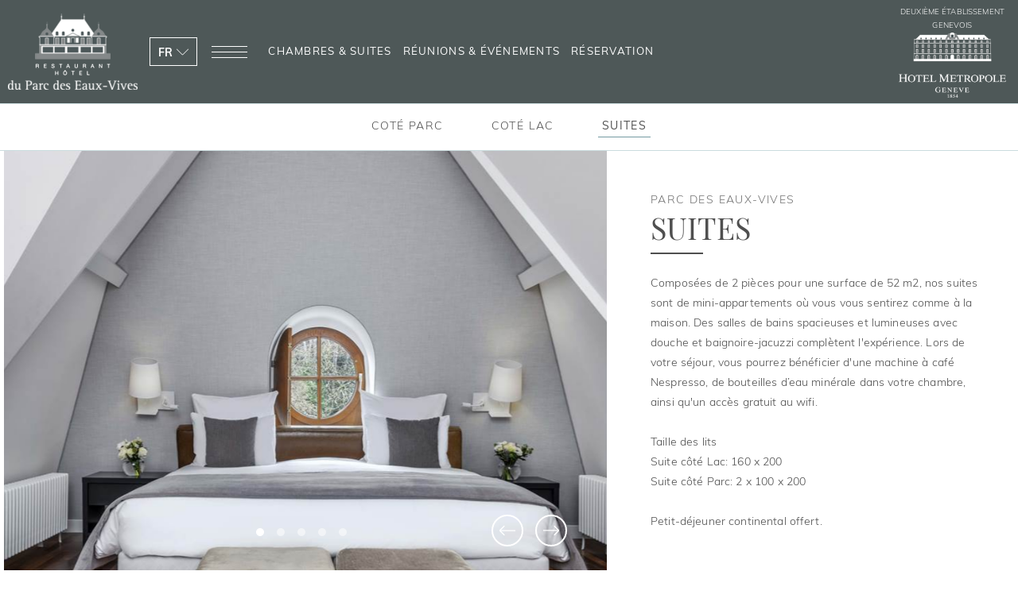

--- FILE ---
content_type: text/html; charset=utf-8
request_url: https://www.parcdeseauxvives.ch/fr/chambres-suites/suites/53-4/
body_size: 33019
content:


<!DOCTYPE html>
<html lang="fr" class="no-js">
<head id="Head1">
	<script>
		var clientip = '3.17.60.28';
	</script>
	<meta charset="utf-8" /><meta name="msvalidate.01" content="2CB2A3A5B06B8C59D23387DE297C7D22" /><meta name="google-site-verification" content="gvOEXdNm7cEjIIgfR9kyp35jxcmRCLHF2Ghr1C0kaQg" /><meta name="viewport" content="width=device-width, initial-scale=1.0" /><link href="https://www.googletagmanager.com" rel="preconnect" crossorigin="" /><link href="https://scdn.aro.ie" rel="preconnect" crossorigin="" /><link href="https://use.typekit.net" rel="preconnect" crossorigin="" /><title>
	Nos suites Au Parc Des Eaux - Vives | Suites à Genève | Parc...
</title><meta name="Description" content="Composées de 2 pièces pour une surface de 52 m2, nos suites sont de mini-appartements où vous vous sentirez comme à la maison" /><link rel="canonical" href="https://www.parcdeseauxvives.ch/fr/chambres-suites/suites/53-4/" />
	<link rel="apple-touch-icon" sizes="180x180" href="https://www.parcdeseauxvives.ch/Assets/Images/apple-touch-icon.png" />
	<link rel="icon" type="image/png" href="https://www.parcdeseauxvives.ch/Assets/Images/favicon-32x32.png" sizes="32x32" />
	<link rel="icon" type="image/png" href="https://www.parcdeseauxvives.ch/Assets/Images/favicon-16x16.png" sizes="16x16" />
	<link rel="manifest" href="https://www.parcdeseauxvives.ch/Assets/Images/manifest.json" />
	<link rel="mask-icon" href="https://www.parcdeseauxvives.ch/Assets/Images/safari-pinned-tab.svg" color="#4e5858" />
	<link rel="shortcut icon" href="https://www.parcdeseauxvives.ch/Assets/Images/favicon.ico" />
	<meta name="msapplication-config" content="https://www.parcdeseauxvives.ch/Assets/Images/browserconfig.xml" />
	<meta name="msapplication-TileColor" content="#ffffff" /><meta name="theme-color" content="#ffffff" />

<meta property="og:title" content="Suites &#224; Gen&#232;ve" />
<meta property="og:type" content="website" />
<meta property="og:url" content="https://www.parcdeseauxvives.ch/fr/chambres-suites/suites/53-4/" />
<meta property="og:image" content="https://scdn.aro.ie/Sites/50/parcdeseauxvives2022/uploads/images/panelimagesrooms49/panelimagesroomslarge46/Suite_2_4.jpg" />


	
	<link rel="preload" as="style" href="https://use.typekit.net/cfc0vad.css"  onload="this.onload=null;this.rel='stylesheet'" />

	
	<style>html, body {visibility: hidden; min-height: 100%;}</style>
	
	
		<link href="https://scdn.aro.ie/Sites/50/parcdeseauxvives2022/Assets/Styles/all.css?v=0.0021" rel="stylesheet" />
		
	<link rel="stylesheet" href="/Assets/styles/languages/fr/styles.css" />
	</head>

<body class="secondarypage">
	
	<form method="post" action="/modules/rooms/RoomsDetails.aspx?treeid=261" id="form1">
<div class="aspNetHidden">
<input type="hidden" name="__VIEWSTATE" id="__VIEWSTATE" value="" />
</div>

<div class="aspNetHidden">

	<input type="hidden" name="__EVENTVALIDATION" id="__EVENTVALIDATION" value="cG+SXhlC0Y0ZePeOUWuRiFXimABjxfp3Ip1iH4xRZTQkWrh/eW0umGb2Z1k44Nw06g4ski2zlns95c/JkqiuTVj2Ipe/z3QLXFnWeOzl4G7zzE7f1FFrfvE/088ki6hr" />
</div>
		<div class="full-page-wrapper">
			

<div class="menu-overlay"></div>
<div class="menu slide-menu-right">
	<div class="menu slide-menu-right-inner">
		<nav class="main_nav" aria-label="Main">
			<ul class="menu-ul">
				<li class='first' id='pnav259'><a href='/fr/accueil'>Accueil</a></li>
<li id='pnav260'><a href='/fr/chambres-suites'>Chambres & Suites</a><ul><li id='pnav271'><a href='/fr/chambres-suites/coté-parc/53-1/' title='Cot&#233; Parc'>Coté Parc</a></li><li id='pnav307'><a href='/fr/chambres-suites/coté-lac/53-3/' title='Cot&#233; Lac'>Coté Lac</a></li><li id='pnav308'><a href='/fr/chambres-suites/suites/53-4/' title='Suites'>Suites</a></li></ul></li>
<li id='pnav309'><a href='/fr/banquets-reunions'>Banquets & Réunions</a><ul><li id='pnav323'><a href='/fr/banquets-reunions/anglais' title='Anglais'>Anglais</a></li><li id='pnav325'><a href='/fr/banquets-reunions/petit' title='Petit'>Petit</a></li><li id='pnav326'><a href='/fr/banquets-reunions/rouge' title='Rouge'>Rouge</a></li><li id='pnav324'><a href='/fr/banquets-reunions/leman' title='L&#233;man'>Léman</a></li><li id='pnav310'><a href='/fr/banquets-reunions/les-mariages' title='Les Mariages'>Les Mariages</a></li><li id='pnav312'><a href='/fr/galerie#gr4' title='Galerie'>Galerie</a></li><li id='pnav338'><a href='/fr/banquets-reunions/meeting-enquiry' title='Meeting Enquiry'>Meeting Enquiry</a></li></ul></li>
<li id='pnav343'><a href='/fr/la-terrasse-du-parc'>La Terrasse du Parc</a></li>
<li id='pnav333'><a href='/fr/banquets-reunions/les-mariages'>Mariages</a></li>
<li id='pnav313'><a href='/fr/galerie'>Galerie</a></li>
<li id='pnav289'><a href='https://metropole.career.emply.com/fr/page-daccueil'>Carrières</a></li>
<li id='pnav314'><a href='/fr/politique-de-confidentialite'>Politique de confidentialité</a></li>
<li id='pnav264'><a href='https://www.metropole.ch/fr/accueil'>Hotel Metropole</a></li>

			</ul>
		</nav>
		


		<div class="menu-panels hidden-xs">
			<div class="menu-panels-inner">
			<div class="menu-panels-row">
	
		<div class="menu-panels-item">
			<a href="/fr/chambres-suites" title="Chambres & Suites">
				<span class="sr-only">Chambres & Suites</span>
				<div class="img-zoom">
					<picture>
						<source media="(min-width: 768px)" srcset="https://scdn.aro.ie/Sites/50/parcdeseauxvives2022/uploads/images/portraitimages46/portraitimage38/1._Homepage_-_rooms___suites.jpg">
						<img loading="lazy" class="main-img"  src="https://scdn.aro.ie/Sites/50/parcdeseauxvives2022/uploads/images/portraitimages46/portraitimagesmall39/1._Homepage_-_rooms___suites.jpg" alt="1" onerror="this.onerror=null;this.src='/uploads/images/portrait-placeholder.jpg'" >
					</picture>
				</div>
				<div class="item-content">
					<h3>Chambres & Suites</h3>
				</div>
			</a>
		</div>
	
		<div class="menu-panels-item">
			<a href="/fr/banquets-reunions" title="Banquets & Réunions">
				<span class="sr-only">Banquets & Réunions</span>
				<div class="img-zoom">
					<picture>
						<source media="(min-width: 768px)" srcset="https://scdn.aro.ie/Sites/50/parcdeseauxvives2022/uploads/images/portraitimages46/portraitimage38/LE_PARC-Salon_rouge-Round_1_4.jpg">
						<img loading="lazy" class="main-img"  src="https://scdn.aro.ie/Sites/50/parcdeseauxvives2022/uploads/images/portraitimages46/portraitimagesmall39/LE_PARC-Salon_rouge-Round_1_4.jpg" alt="LE PARC Salon rouge Round 1" onerror="this.onerror=null;this.src='/uploads/images/portrait-placeholder.jpg'" >
					</picture>
				</div>
				<div class="item-content">
					<h3>Banquets & Réunions</h3>
				</div>
			</a>
		</div>
	 
		</div>
		</div>
		</div>
	


	</div>
</div>

			

<header class="header">
	<div class="header-left">
		<a href="https://www.parcdeseauxvives.ch/fr/accueil" class="logo header-el" title="Parc des Eaux-Vives">
			<img loading="lazy" width="163" height="96" src="https://scdn.aro.ie/Sites/50/parcdeseauxvives2022/Assets/Images/logo.svg?v=0.002" alt="Parc des Eaux-Vives" />
			<span class="sr-only">Parc des Eaux-Vives</span>
		</a>
		<nav class="time_lang header-el">
			
			<div class="lang">
				










		<dl class="dropdown">
			<dt>
				<a href="#"><span>fr</span>
					<svg height="20" width="20"><title>Arrow down</title><use xlink:href="#arrow-down"></use></svg>
				</a>
			</dt>
			<dd>
				<ul>
	
		<li>
		<a id="Header1_LanguageSwitcher2_rptLangsAvailable_lnkLangSwitch_0" class="en-IE" href="/en/rooms-suites/suites/53-4/">English</a>
		</li>
	
		</ul>
			</dd>
		</dl>
	
			</div>
			
		</nav>

		<div aria-label="Menu" role="navigation" class="burger-menu top-menu-btn nav-toggle header-el toggle-slide-open">
			<span></span><span></span><span></span><span class="burger-menu-close">Fermer</span>
		</div>
		
				<nav class="top-nav header-el">
			
				<a href="/fr/chambres-suites" class="header-el top-nav-link tn_2" title="Chambres & Suites">Chambres & Suites</a>
			
				<a href="/fr/banquets-reunions" class="header-el top-nav-link tn_6" title="Réunions & événements">Réunions & événements</a>
			
				<a href="/fr/la-terrasse-du-parc" class="header-el top-nav-link tn_3" title="La Terrasse du Parc">La Terrasse du Parc</a>
			
				<a href="/fr/banquets-reunions/les-mariages" class="header-el top-nav-link tn_7" title="Mariages">Mariages</a>
			
				<a href="/fr/réservations" class="header-el top-nav-link tn_8" title="Réservation">Réservation</a>
			
				</nav>
			
	</div>
	<div class="header-right hidden-xs hidden-lg">
		<a href="https://www.parcdeseauxvives.ch/fr/hotel-metropole" class="logo logo-m header-el" title="Hôtel Métropole">
			<span>Deuxième Établissement Genevois</span>
			<img loading="lazy" width="135" height="82" src="https://scdn.aro.ie/Sites/50/parcdeseauxvives2022/Assets/Images/logo-metropole.svg?v=0.00" alt="Hôtel Métropole" />
			<span class="sr-only">Hôtel Métropole</span>
		</a>
	</div>
	<div id="Header1_pnlNavMob" class="nav_primary_mobile nav_primary_mobile-header hidden-sm hidden-md hidden-lg">
	
		<ul>
			<li><a href="https://www.parcdeseauxvives.ch/fr/chambres-suites" class="eliteMobLnk" title="Chambres & suites">Chambres & suites</a></li>
			<li><a href="https://direct-book.com/properties/HotelduParcdesEauxVivesdirect?locale=fr" class="book_now eliteMobLnk" title="Réserver">Réserver</a></li>
		</ul>
	
</div>
	
</header>





			



<script>
	var d = new Date();
	var year = d.getFullYear();
	var month = d.getMonth();
	var day = d.getDate();
	var c = new Date(year, month, day + 1);
	var homePopup = document.querySelector(".offer_popup");
	var btnClose = document.getElementById("homePopupClose");
	var popupOverlay = document.getElementById("popupOverlay");

	function homePopupDismiss() {
		document.cookie = "home_popup_read_" + homePopup.dataset.tree + "_" +  homePopup.dataset.locale + "=true; expires=" + c + "; path=/";
		if (homePopup != null) {
			setTimeout(function () {
				document.body.classList.remove("popup-open");
			}, 500);			
		}
	}

	function checkHomePopup() {
		var cookie = getCookie("home_popup_read_" + homePopup.dataset.tree + "_" + homePopup.dataset.locale);
		if (cookie != null && cookie != "" && cookie == "true") {
		}
		else {
			if (homePopup != null) {
				setTimeout(function () {
					document.body.classList.add("popup-open");
				}, 2500);
				
			}
		}
	}

	function getCookie(cname) {
		var name = cname + "=";
		var decodedCookie = decodeURIComponent(document.cookie);
		var ca = decodedCookie.split(';');
		for (var i = 0; i < ca.length; i++) {
			var c = ca[i];
			while (c.charAt(0) == ' ') {
				c = c.substring(1);
			}
			if (c.indexOf(name) == 0) {
				return c.substring(name.length, c.length);
			}
		}
		return "";
	}

	if (btnClose != null) {
		btnClose.addEventListener("click", homePopupDismiss);
		popupOverlay.addEventListener("click", homePopupDismiss);

		window.onkeyup = function (event) {
			if (event.keyCode == 27) {
				homePopupDismiss();
			}
		}

		document.addEventListener("keydown", function (e) {
			if (e.keyCode == 27) {
				homePopupDismiss();
			}
		});
	}

	if (homePopup != null) {
		checkHomePopup();
	}
</script>
			<div class="site-wrapper" role="main">
				
				
	
	

	<div class="split-layout room-dtls">
		

<div class="btn-filters btn-sec-nav content-el">
	<span>Explore More</span>
	<svg id="browseMore" height="37" width="37"><title>Explore More</title>
		<use xlink:href="/Assets/Images/icons.svg#more"></use>
	</svg>
</div>

		<nav class="sec-nav sec-nav-rooms content-el">
			<ul class="sec-nav-inner">
	
		<li class=' '>
			<a href="https://www.parcdeseauxvives.ch/fr/chambres-suites/coté-parc/53-1/">
				Coté Parc
			</a>
		</li>
	
		<li class=' '>
			<a href="https://www.parcdeseauxvives.ch/fr/chambres-suites/coté-lac/53-3/">
				Coté Lac 
			</a>
		</li>
	
		<li class=' selected'>
			<a href="https://www.parcdeseauxvives.ch/fr/chambres-suites/suites/53-4/">
				Suites
			</a>
		</li>
	
		</ul>
	</nav>
	

		
				<div class="split-content flex-row">
					<div class="flex-col flex-col-one">
						<div class="img-pin">
							<div class="header-images header-images-small clipped-img">
								
								<input type="hidden" name="ctl00$ContentPlaceHolder$RpRoomDetail$ctl00$roomID" id="ContentPlaceHolder_RpRoomDetail_roomID_0" value="4" />
								<div class="slider single-slick show-dots show-arrows">
									
											<div class="item">
												<div class="bg-img wh-100">
													<picture>
														<source media="(min-width:1600px)" srcset="https://scdn.aro.ie/Sites/50/parcdeseauxvives2022/uploads/images/headerimagessplit48/headersplitimagelarge42/Suite_101_-_1.jpg?v=0.02">
														<source media="(min-width:1200px)  and (-webkit-min-device-pixel-ratio: 1)" srcset="https://scdn.aro.ie/Sites/50/parcdeseauxvives2022/uploads/images/headerimagessplit48/headersplitimagemedium43/Suite_101_-_1.jpg?v=0.02">
														<source media="(min-width: 768px) and (-webkit-min-device-pixel-ratio: 2)" srcset="https://scdn.aro.ie/Sites/50/parcdeseauxvives2022/uploads/images/headerimagessplit48/headersplitimagelarge42/Suite_101_-_1.jpg">
														<source media="(min-width:450px)" srcset="https://scdn.aro.ie/Sites/50/parcdeseauxvives2022/uploads/images/headerimagessplit48/headersplitimagemedium43/Suite_101_-_1.jpg?v=0.02">
														<img loading="lazy" class="img-full par-img" src="https://scdn.aro.ie/Sites/50/parcdeseauxvives2022/uploads/images/headerimagessplit48/headersplitimagesmall44/Suite_101_-_1.jpg?v=0.02" alt="Suite 101  1" onerror="this.onerror=null;this.src='/assets/images/404_default.jpg'" >
													</picture>
													<div class="overlay-b"></div>
												</div>
											</div>
										
											<div class="item">
												<div class="bg-img wh-100">
													<picture>
														<source media="(min-width:1600px)" srcset="https://scdn.aro.ie/Sites/50/parcdeseauxvives2022/uploads/images/headerimagessplit48/headersplitimagelarge42/Suite_101_-_2.jpg?v=0.02">
														<source media="(min-width:1200px)  and (-webkit-min-device-pixel-ratio: 1)" srcset="https://scdn.aro.ie/Sites/50/parcdeseauxvives2022/uploads/images/headerimagessplit48/headersplitimagemedium43/Suite_101_-_2.jpg?v=0.02">
														<source media="(min-width: 768px) and (-webkit-min-device-pixel-ratio: 2)" srcset="https://scdn.aro.ie/Sites/50/parcdeseauxvives2022/uploads/images/headerimagessplit48/headersplitimagelarge42/Suite_101_-_2.jpg">
														<source media="(min-width:450px)" srcset="https://scdn.aro.ie/Sites/50/parcdeseauxvives2022/uploads/images/headerimagessplit48/headersplitimagemedium43/Suite_101_-_2.jpg?v=0.02">
														<img loading="lazy" class="img-full par-img" src="https://scdn.aro.ie/Sites/50/parcdeseauxvives2022/uploads/images/headerimagessplit48/headersplitimagesmall44/Suite_101_-_2.jpg?v=0.02" alt="Suite 101  2" onerror="this.onerror=null;this.src='/assets/images/404_default.jpg'" >
													</picture>
													<div class="overlay-b"></div>
												</div>
											</div>
										
											<div class="item">
												<div class="bg-img wh-100">
													<picture>
														<source media="(min-width:1600px)" srcset="https://scdn.aro.ie/Sites/50/parcdeseauxvives2022/uploads/images/headerimagessplit48/headersplitimagelarge42/Suite_101_-_3.jpg?v=0.02">
														<source media="(min-width:1200px)  and (-webkit-min-device-pixel-ratio: 1)" srcset="https://scdn.aro.ie/Sites/50/parcdeseauxvives2022/uploads/images/headerimagessplit48/headersplitimagemedium43/Suite_101_-_3.jpg?v=0.02">
														<source media="(min-width: 768px) and (-webkit-min-device-pixel-ratio: 2)" srcset="https://scdn.aro.ie/Sites/50/parcdeseauxvives2022/uploads/images/headerimagessplit48/headersplitimagelarge42/Suite_101_-_3.jpg">
														<source media="(min-width:450px)" srcset="https://scdn.aro.ie/Sites/50/parcdeseauxvives2022/uploads/images/headerimagessplit48/headersplitimagemedium43/Suite_101_-_3.jpg?v=0.02">
														<img loading="lazy" class="img-full par-img" src="https://scdn.aro.ie/Sites/50/parcdeseauxvives2022/uploads/images/headerimagessplit48/headersplitimagesmall44/Suite_101_-_3.jpg?v=0.02" alt="Suite 101  3" onerror="this.onerror=null;this.src='/assets/images/404_default.jpg'" >
													</picture>
													<div class="overlay-b"></div>
												</div>
											</div>
										
											<div class="item">
												<div class="bg-img wh-100">
													<picture>
														<source media="(min-width:1600px)" srcset="https://scdn.aro.ie/Sites/50/parcdeseauxvives2022/uploads/images/headerimagessplit48/headersplitimagelarge42/Suite_101_-_9.jpg?v=0.02">
														<source media="(min-width:1200px)  and (-webkit-min-device-pixel-ratio: 1)" srcset="https://scdn.aro.ie/Sites/50/parcdeseauxvives2022/uploads/images/headerimagessplit48/headersplitimagemedium43/Suite_101_-_9.jpg?v=0.02">
														<source media="(min-width: 768px) and (-webkit-min-device-pixel-ratio: 2)" srcset="https://scdn.aro.ie/Sites/50/parcdeseauxvives2022/uploads/images/headerimagessplit48/headersplitimagelarge42/Suite_101_-_9.jpg">
														<source media="(min-width:450px)" srcset="https://scdn.aro.ie/Sites/50/parcdeseauxvives2022/uploads/images/headerimagessplit48/headersplitimagemedium43/Suite_101_-_9.jpg?v=0.02">
														<img loading="lazy" class="img-full par-img" src="https://scdn.aro.ie/Sites/50/parcdeseauxvives2022/uploads/images/headerimagessplit48/headersplitimagesmall44/Suite_101_-_9.jpg?v=0.02" alt="Suite 101  9" onerror="this.onerror=null;this.src='/assets/images/404_default.jpg'" >
													</picture>
													<div class="overlay-b"></div>
												</div>
											</div>
										
											<div class="item">
												<div class="bg-img wh-100">
													<picture>
														<source media="(min-width:1600px)" srcset="https://scdn.aro.ie/Sites/50/parcdeseauxvives2022/uploads/images/headerimagessplit48/headersplitimagelarge42/Suite_101_-_10.jpg?v=0.02">
														<source media="(min-width:1200px)  and (-webkit-min-device-pixel-ratio: 1)" srcset="https://scdn.aro.ie/Sites/50/parcdeseauxvives2022/uploads/images/headerimagessplit48/headersplitimagemedium43/Suite_101_-_10.jpg?v=0.02">
														<source media="(min-width: 768px) and (-webkit-min-device-pixel-ratio: 2)" srcset="https://scdn.aro.ie/Sites/50/parcdeseauxvives2022/uploads/images/headerimagessplit48/headersplitimagelarge42/Suite_101_-_10.jpg">
														<source media="(min-width:450px)" srcset="https://scdn.aro.ie/Sites/50/parcdeseauxvives2022/uploads/images/headerimagessplit48/headersplitimagemedium43/Suite_101_-_10.jpg?v=0.02">
														<img loading="lazy" class="img-full par-img" src="https://scdn.aro.ie/Sites/50/parcdeseauxvives2022/uploads/images/headerimagessplit48/headersplitimagesmall44/Suite_101_-_10.jpg?v=0.02" alt="Suite 101  10" onerror="this.onerror=null;this.src='/assets/images/404_default.jpg'" >
													</picture>
													<div class="overlay-b"></div>
												</div>
											</div>
										
								</div>
							</div>
							</div>
					</div>
					<div class="flex-col flex-col-two">
						<div class="content custom-list">
							<div class="underline-left">
								<div class="title-wrapper">
									<p class="title-sm content-el">Parc des Eaux-Vives</p>
									<h2 class="title-lg content-el">Suites</h2>
								</div>
							</div>
							<div class="content-el content-cms">
								Composées de 2 pièces pour une surface de 52 m2, nos suites sont de mini-appartements où vous vous sentirez comme à la maison. Des salles de bains spacieuses et lumineuses avec douche et baignoire-jacuzzi complètent l'expérience. Lors de votre séjour, vous pourrez bénéficier d'une  machine à café Nespresso, de bouteilles d’eau minérale dans votre chambre, ainsi qu'un accès gratuit au wifi.<br><br>Taille des lits<br>Suite côté Lac: 160 x 200 <br>Suite côté Parc: 2 x 100 x 200 <br><br>Petit-déjeuner continental offert.&nbsp;
							</div>
							<div class="btn-wrapper content-el align-start">
								<a id="ContentPlaceHolder_RpRoomDetail_lnkBookNow_0" class="btn" data-title="Suites à Genève" href="https://direct-book.com/properties/HotelduParcdesEauxVivesdirect?locale=fr">Réserver</a>
								
							</div>
						</div>
					</div>
				</div>
			
		<div class="split-content-bottom bg-grey ">
			


		<div class="gen-panels-container">
			<div class="title_wrapper text-center underline-center">
				<p class="title-sm content-el">Parc des Eaux-Vives</p>
				<h2 class="title-lg content-el">À découvrir</h2>
			</div>
			<div class="gen-panels-container-inner">
				<div class="anim-el flex-row" data-toggle="true" data-start="top 80%" data-end="bottom 70%">
	
		<div class="item relative clipped-img">
			<a class="item-lnk" href="/fr/banquets-reunions" title="Banquets & Réunions">
				<div class="img-zoom-scroll img-zoom">
				<picture>
					<source media="(min-width:1600px)" srcset="https://scdn.aro.ie/Sites/50/parcdeseauxvives2022/uploads/images/PanelImages/General/1._Homepage_-_meetings___events_1.jpg?v=0">
					<source media="(min-width:440px)" srcset="https://scdn.aro.ie/Sites/50/parcdeseauxvives2022/uploads/images/PanelImages/panelimagesmedium45/1._Homepage_-_meetings___events_1.jpg?v=0">
					<img class="" src="https://scdn.aro.ie/Sites/50/parcdeseauxvives2022/uploads/images/PanelImages/panelimagessmall19/1._Homepage_-_meetings___events_1.jpg?v=0" alt="Homepage  meetings events" onerror="this.onerror=null;this.src='/uploads/images/404_default.jpg?v=0'" >
				</picture>
				</div>
				<div class="item-content">
					<div class="item-title-holder">
						<h3 class="item-title">Banquets & Réunions</h3>
					</div>
				</div>
			</a>
		</div>
	
		</div>
		</div>
		</div>
	
		</div>
	</div>


				


			</div>
			
<div class="breadcrumb-wrapper relative">
	<div class="bg-el" data-bg-color="#CADCDE" data-start="top 90%"></div>
	<ul class="breadcrumb">
		<li><a href="https://www.parcdeseauxvives.ch">Accueil</a></li><li><a href ="/fr/chambres-suites">Chambres & Suites</a></li>
<li>Suites</li>
		
			<li><h1>Suites à Genève</h1></li>
		
	</ul>
	
	<script type="application/ld+json">
		[{"@context":"https://schema.org","@type":"BreadcrumbList","itemListElement":[{"@type":"ListItem","position":1,"name":"Accueil","item":"https://www.parcdeseauxvives.ch"},{"@type":"ListItem","position":2,"name":"Chambres & Suites","item":"https://www.parcdeseauxvives.ch/fr/chambres-suites"},{"@type":"ListItem","position":3,"name":"Suites","item":null}]}]
	</script>
	
</div>

			

<footer class="footer">
	<div class="footer-main">
		<div class="flex-row flex-row-main flex-row-main-first no-padding">
			<div class="flex-col-25 content-el">
				<p class="heading-5">Nous contacter</p>
				<div class="address">
					<a id="Footer1_lnkLocation" href="/fr/emplacement">
						<span>Quai Gustave-Ador 82</span>
						<br />
						
						<span>1207</span>
						<span>Genève, </span>
						<span>Suisse</span>
					</a>
				</div>
				<div class="contact_details">
					<a href="tel:+41(0)228497575" class="eliteContactTel">T:&nbsp;<span>+41 (0) 22 849 75 75</span></a>
					<a href="mailto:reception@parcdeseauxvives.ch" class="eliteContactEmail">E:&nbsp;<span>reception@parcdeseauxvives.ch</span></a>
				</div>
				<a id="Footer1_lnkDirections" class="btn btn-border btn-dir" rel="noopener" href="https://www.google.com/maps/dir/?api=1&amp;destination=Hôtel+du+Parc+des+Eaux-Vives" target="_blank">Itinéraire</a>

			</div>

			<div class="flex-col-25 content-el">
				<p class="heading-5">Newsletter</p>
				<p>Stay in Touch</p>
				<a href="https://www.parcdeseauxvives.ch/fr/newsletter-signup" rel="nofollow"  class="signup-btn btn btn-sec mfp-signup">
					Newsletter
				</a>
				<nav class="social">
					<ul>
						<li>
							<a title="Facebook" href="https://www.facebook.com/Hotel-Metropole-Geneve-541948959343867/" rel="nofollow" target="_blank">
								<svg height="25" width="25"><title>Facebook Icon</title>
									<use xlink:href="#facebook"></use>
								</svg>
							</a>
						</li>
						<li>
							<a title="Instagram" href="https://www.instagram.com/le_metropole_geneve/" target="_blank">
								<svg height="25" width="25"><title>Instagram Icon</title>
									<use xlink:href="#instagram"></use>
								</svg>
							</a>
						</li>
						<li><a title="Linkedin" href="https://www.linkedin.com/company/10842695?trk=vsrp_companies_res_name&trkInfo=VSRPsearchId%3A268566721468921249681%2CVSRPtargetId%3A10842695%2CVSRPcmpt%3Aprimary" target="_blank">
							<svg height="25" width="25"><title>LinkedIn Icon</title>
								<use xlink:href="#linkedin"></use>
							</svg>
						 </a></li>
						<li><a title="YouTube" href="https://www.youtube.com/channel/UCyxN2KRL5VPTTo9bZt0xd1g" target="_blank">
							<svg height="25" width="25"><title>Youtube Icon</title>
								<use xlink:href="#youtube"></use>
							</svg>
						</a></li>
					</ul>
				</nav>
			</div>
			<div class="flex-col-25 content-el">
				<p class="heading-5">Useful Links</p>
				<nav class="nav-foot">
					<ul>
						<li class='first' id='fnav265'><a href='/fr/nous-contacter' title='Nous contacter'>Nous contacter</a></li>
<li id='fnav266'><a href='/fr/emplacement' title='Emplacement'>Emplacement</a></li>
<li id='fnav289'><a href='https://metropole.career.emply.com/fr/page-daccueil' title='Carrières'>Carrières</a></li>
<li id='fnav314'><a href='/fr/politique-de-confidentialite' title='Politique de confidentialité'>Politique de confidentialité</a></li>
<li class='last' id='fnav263'><a href='/fr/plan-du-site' title='Plan du site'>Plan du site</a></li>

					</ul>
				</nav>
			</div>
			<div class="flex-col-25 content-el">
				<p class="heading-5">Bons Cadeaux</p>
				<div class="gift-btn">
					<div class="gift-btn-lnk">
						<svg height="25" width="25"><title>Bons Cadeaux</title>
							<use xlink:href="#gift"></use>
						</svg>
						<span>Faîtes plaisir en offrant une expérience mémorable grâce aux bons cadeaux</span>
					</div>
				</div>
				<a href="https://www.parcdeseauxvives.ch/fr/nous-contacter"  class="btn btn-sec">
					Nous contacter
				</a>
			</div>
		</div>
	</div>
	<div class="footer-bottom">
		<div class="flex-row flex-row-bottom">
			<div class="flex-col">
				<div class="footer-copyright">
					<span class="copy">Parc des Eaux-Vives &copy; 2026. </span>
					<span class="site_by">
						Site créé par
						<a id="Footer1_lnkSiteBy" rel="nofollow noopener" href="https://www.arodigitalstrategy.com/">Ar&oacute;</a>
					</span>
				</div>
			</div>
		</div>
	</div>
</footer>

<svg xmlns="http://www.w3.org/2000/svg" style="display: none;">
	<symbol id="facebook" viewBox="0 0 100 100"><path id="Icon_11_" d="m40.4 55.2c-.3 0-6.9 0-9.9 0-1.6 0-2.1-.6-2.1-2.1 0-4 0-8.1 0-12.1 0-1.6.6-2.1 2.1-2.1h9.9c0-.3 0-6.1 0-8.8 0-4 .7-7.8 2.7-11.3 2.1-3.6 5.1-6 8.9-7.4 2.5-.9 5-1.3 7.7-1.3h9.8c1.4 0 2 .6 2 2v11.4c0 1.4-.6 2-2 2-2.7 0-5.4 0-8.1.1-2.7 0-4.1 1.3-4.1 4.1-.1 3 0 5.9 0 9h11.6c1.6 0 2.2.6 2.2 2.2v12.1c0 1.6-.5 2.1-2.2 2.1-3.6 0-11.3 0-11.6 0v32.6c0 1.7-.5 2.3-2.3 2.3-4.2 0-8.3 0-12.5 0-1.5 0-2.1-.6-2.1-2.1 0-10.5 0-32.4 0-32.7z"/></symbol>
	<symbol id="instagram" viewBox="0 0 512 512"><path d="M371.643,0H140.357C62.964,0,0,62.964,0,140.358v231.285C0,449.037,62.964,512,140.357,512h231.286 C449.037,512,512,449.037,512,371.643V140.358C512,62.964,449.037,0,371.643,0z M481.764,371.643 c0,60.721-49.399,110.121-110.121,110.121H140.357c-60.721,0-110.121-49.399-110.121-110.121V140.358 c0-60.722,49.4-110.122,110.121-110.122h231.286c60.722,0,110.121,49.4,110.121,110.122V371.643z"/><path d="M256,115.57c-77.434,0-140.431,62.997-140.431,140.431S178.565,396.432,256,396.432 c77.434,0,140.432-62.998,140.432-140.432S333.434,115.57,256,115.57z M256,366.197c-60.762,0-110.196-49.435-110.196-110.197 c0-60.762,49.434-110.196,110.196-110.196c60.763,0,110.197,49.435,110.197,110.197C366.197,316.763,316.763,366.197,256,366.197z "/><path d="M404.831,64.503c-23.526,0-42.666,19.141-42.666,42.667c0,23.526,19.14,42.666,42.666,42.666 c23.526,0,42.666-19.141,42.666-42.667S428.357,64.503,404.831,64.503z M404.831,119.599c-6.853,0-12.43-5.576-12.43-12.43 s5.577-12.43,12.43-12.43c6.854,0,12.43,5.577,12.43,12.43S411.685,119.599,404.831,119.599z"/></symbol>
	<symbol id="linkedin" viewBox="0 0 17.236 17.236"><path id="Path_23" fill="#96b9bd" d="M19.624 19.371v-6.322c0-3.092-.666-5.475-4.281-5.475a3.753 3.753 0 0 0-3.38 1.858h-.05V7.863H8.489V19.37h3.569v-5.7c0-1.5.284-2.951 2.142-2.951 1.831 0 1.858 1.712 1.858 3.047v5.6Z" transform="translate(-2.392 -2.135)"/><path id="Path_24" fill="#96b9bd" d="M.4 7.977h3.57v11.507H.4Z" transform="translate(-.112 -2.248)"/><path id="Path_25" fill="#96b9bd" d="M2.07 0a2.08 2.08 0 1 0 2.07 2.07A2.07 2.07 0 0 0 2.07 0Z" /></symbol>
	<symbol id="youtube" viewBox="0 0 23.413 16.393"><path  fill="#96b9bd" d="M22.931-3.517a2.933 2.933 0 0 0-2.064-2.064c-1.832-.5-9.161-.5-9.161-.5s-7.328 0-9.161.482A2.993 2.993 0 0 0 .483-3.517 30.907 30.907 0 0 0 0 2.115a30.794 30.794 0 0 0 .483 5.631A2.934 2.934 0 0 0 2.546 9.81c1.851.5 9.161.5 9.161.5s7.328 0 9.161-.482a2.933 2.933 0 0 0 2.064-2.064 30.917 30.917 0 0 0 .482-5.631 29.338 29.338 0 0 0-.482-5.651ZM9.374 5.624V-1.4l6.094 3.51Zm0 0" transform="translate(-.001 6.082)"/></symbol>
	<symbol id="arrow-down" viewBox="0 0 512 512"><path d="M509.121,125.966c-3.838-3.838-10.055-3.838-13.893,0L256.005,365.194L16.771,125.966c-3.838-3.838-10.055-3.838-13.893,0 c-3.838,3.838-3.838,10.055,0,13.893l246.18,246.175c1.842,1.842,4.337,2.878,6.947,2.878c2.61,0,5.104-1.036,6.946-2.878 l246.17-246.175C512.959,136.021,512.959,129.804,509.121,125.966z"/></symbol>
	<symbol id="gift" viewBox="0 0 19.659 20.666"><g id="gift-box" transform="translate(-12.479)"><g id="Group_31" transform="translate(12.479)"><path id="Path_19" fill="#96b9bd" d="M32.138 3.753h-4.765A2.4 2.4 0 0 0 24.107.372a5.42 5.42 0 0 0-1.586 2.161c-.074.14-.145.277-.212.409a27.918 27.918 0 0 0-.212-.409A5.42 5.42 0 0 0 20.51.372a2.4 2.4 0 0 0-3.268 3.381h-4.763v5.861h.708v11.052H31.43V9.614h.708V3.753Zm-7.384-2.358a1.181 1.181 0 0 1 .635-.185 1.213 1.213 0 0 1 .263.029 1.19 1.19 0 0 1 .376 2.166 8.237 8.237 0 0 1-2.773.348 8.248 8.248 0 0 1 1.499-2.358Zm-6.533.368a1.185 1.185 0 0 1 .745-.524 1.213 1.213 0 0 1 .263-.029 1.181 1.181 0 0 1 .635.185 8.25 8.25 0 0 1 1.5 2.358 18.187 18.187 0 0 1-1.718-.1 3.083 3.083 0 0 1-1.055-.246 1.19 1.19 0 0 1-.369-1.642Zm1.638 17.692H14.4V9.614h5.46Zm0-11.052H13.69V4.964h6.168V8.4Zm3.689 11.052h-2.479V4.964h2.478Zm6.671 0h-5.46V9.614h5.46ZM30.927 8.4h-6.169V4.964h6.168Z" transform="translate(-12.479)"/></g></g></symbol>
	<symbol id="play" viewBox="0 0 63 63"><g id="Group_6189" transform="translate(-156 -194)"><g id="Path_37" fill="none" ><path d="M187.5 194a31.5 31.5 0 0 1 19.986 55.849A31.184 31.184 0 0 1 187.5 257a31.5 31.5 0 0 1 0-63Z"/><path fill="#96b9bd" d="M187.5 195.5a29.902 29.902 0 0 0-21.213 8.787A29.902 29.902 0 0 0 157.5 225.5a29.902 29.902 0 0 0 8.787 21.213A29.902 29.902 0 0 0 187.5 255.5c7.029 0 13.784-2.415 19.023-6.801 3.439-2.877 6.144-6.332 8.04-10.27A29.56 29.56 0 0 0 217.5 225.5a29.902 29.902 0 0 0-8.787-21.213A29.902 29.902 0 0 0 187.5 195.5m0-1.5c17.397 0 31.5 14.103 31.5 31.5 0 9.708-4.391 18.39-11.514 24.349-5.25 4.396-12.297 7.151-19.986 7.151-17.397 0-31.5-14.103-31.5-31.5s14.103-31.5 31.5-31.5Z"/></g><path id="Polygon_1" fill="#fff" d="m5 0 5 9H0Z" transform="rotate(90 -13.5 207.5)"/></g></symbol>
</svg>
		</div>
		
		
		
		

		<script> var currentLang = 'fr'; </script>
		
		<script src="https://scdn.aro.ie/Sites/50/parcdeseauxvives2022/Assets/Scripts/all.js?v=0.0015" defer></script>
		

		
		

		

		
		<input type="submit" class="hidden" aria-label="Submit" />
	</form>
	<!-- Google Tag Manager -->
<script>
setTimeout(function() {
(function(w,d,s,l,i){w[l]=w[l]||[];w[l].push({'gtm.start':
new Date().getTime(),event:'gtm.js'});var f=d.getElementsByTagName(s)[0],
j=d.createElement(s),dl=l!='dataLayer'?'&l='+l:'';j.async=true;j.src=
'https://www.googletagmanager.com/gtm.js?id='+i+dl;f.parentNode.insertBefore(j,f);
})(window,document,'script','dataLayer','GTM-TQVMS6P');
}, 3000);
</script>
<!-- End Google Tag Manager -->

	<!-- End of tracker function -->
	<!-- V5.26 -->
</body>
</html>


--- FILE ---
content_type: text/css
request_url: https://scdn.aro.ie/Sites/50/parcdeseauxvives2022/Assets/Styles/all.css?v=0.0021
body_size: 18529
content:
*,:after,:before{-webkit-box-sizing:border-box;box-sizing:border-box}html{font-family:sans-serif;line-height:1.15;-webkit-text-size-adjust:100%;-ms-text-size-adjust:100%;-ms-overflow-style:scrollbar;-webkit-tap-highlight-color:rgba(0,0,0,0)}@-ms-viewport{width:device-width}article,aside,figcaption,figure,footer,header,hgroup,main,nav,section{display:block}body{margin:0;font-family:sans-serif;font-size:1rem;font-weight:400;line-height:1.5;color:#212529;text-align:left;background-color:#fff}[tabindex="-1"]:focus{outline:0!important}hr{-webkit-box-sizing:content-box;box-sizing:content-box;height:0;overflow:visible}h1,h2,h3,h4,h5,h6{margin-top:0;margin-bottom:.5rem}p{margin-top:0;margin-bottom:1rem}abbr[title]{text-decoration:underline;-webkit-text-decoration:underline dotted;text-decoration:underline dotted;cursor:help;border-bottom:0}address{font-style:normal;line-height:inherit}address,dl,ol,ul{margin-bottom:1rem}dl,ol,ul{margin-top:0}ol ol,ol ul,ul ol,ul ul{margin-bottom:0}dt{font-weight:700}dd{margin-bottom:.5rem;margin-left:0}b,strong{font-weight:bolder}a{color:#007bff;text-decoration:none;background-color:transparent;-webkit-text-decoration-skip:objects}a:hover{text-decoration:underline}a:not([href]):not([tabindex]),a:not([href]):not([tabindex]):focus,a:not([href]):not([tabindex]):hover{text-decoration:none}a:not([href]):not([tabindex]):focus{outline:0}code{font-family:SFMono-Regular,Menlo,Monaco,Consolas,Liberation Mono,Courier New,monospace;font-size:1em}figure{margin:0 0 1rem}img{border-style:none}img,svg{vertical-align:middle}svg{overflow:hidden}table{border-collapse:collapse}caption{padding-top:.75rem;padding-bottom:.75rem;color:#6c757d;text-align:left;caption-side:bottom}th{text-align:inherit}label{display:inline-block;margin-bottom:.5rem}button{border-radius:0}button:focus{outline:1px dotted;outline:5px auto -webkit-focus-ring-color}button,input,optgroup,select,textarea{margin:0;font-family:inherit;font-size:inherit;line-height:inherit}button,input{overflow:visible}button,select{text-transform:none}[type=reset],[type=submit],button,html [type=button]{-webkit-appearance:button}[type=button]::-moz-focus-inner,[type=reset]::-moz-focus-inner,[type=submit]::-moz-focus-inner,button::-moz-focus-inner{padding:0;border-style:none}input[type=checkbox],input[type=radio]{-webkit-box-sizing:border-box;box-sizing:border-box;padding:0}input[type=date],input[type=datetime-local],input[type=month],input[type=time]{-webkit-appearance:listbox}textarea{overflow:auto;resize:vertical}fieldset{min-width:0;padding:0;margin:0;border:0}legend{display:block;width:100%;max-width:100%;padding:0;margin-bottom:.5rem;font-size:1.5rem;line-height:inherit;color:inherit;white-space:normal}progress{vertical-align:baseline}[type=number]::-webkit-inner-spin-button,[type=number]::-webkit-outer-spin-button{height:auto}[type=search]{outline-offset:-2px;-webkit-appearance:none}[type=search]::-webkit-search-cancel-button,[type=search]::-webkit-search-decoration{-webkit-appearance:none}::-webkit-file-upload-button{font:inherit;-webkit-appearance:button}
.flex-row{display:-webkit-box;display:-ms-flexbox;display:flex;-webkit-box-orient:vertical;-webkit-box-direction:normal;-ms-flex-flow:column nowrap;flex-flow:column nowrap;-webkit-box-pack:center;-ms-flex-pack:center;justify-content:center;-webkit-box-align:center;-ms-flex-align:center;align-items:center;width:100%}@media (min-width:768px){.flex-row{display:-webkit-box;display:-ms-flexbox;display:flex;-webkit-box-orient:horizontal;-webkit-box-direction:normal;-ms-flex-flow:row wrap;flex-flow:row wrap;-webkit-box-pack:center;-ms-flex-pack:center;justify-content:center;-webkit-box-align:center;-ms-flex-align:center;align-items:center}}.flex-col{-webkit-box-flex:0;-ms-flex:0 0 calc(100% - 20px);flex:0 0 calc(100% - 20px);max-width:calc(100% - 20px)}@media (max-width:767px){.flex-col{-webkit-box-flex:0;-ms-flex:0 0 100%;flex:0 0 100%;width:100%;max-width:100%}}.flex-col-50-lg{-webkit-box-flex:0;-ms-flex:0 0 calc(100% - 20px);flex:0 0 calc(100% - 20px);max-width:calc(100% - 20px)}@media (max-width:991px){.flex-col-50-lg{-webkit-box-flex:0;-ms-flex:0 0 100%;flex:0 0 100%;max-width:100%;width:100%}}@media (min-width:992px){.flex-col-50-lg{-webkit-box-flex:0;-ms-flex:0 0 50%;flex:0 0 50%;max-width:50%}}body,html{visibility:visible;-webkit-transition:visibility 1s linear .5s;-o-transition:visibility 1s linear .5s;transition:visibility 1s linear .5s;-ms-touch-action:pan-y;touch-action:pan-y}body,html{font-size:14px}body{color:#4f4f4f;font-family:Muli,sans-serif;font-weight:300;line-height:1.8;letter-spacing:.01rem;width:100%;overflow-x:hidden}::-moz-selection{background-color:#030303;color:#fff}::selection{background-color:#030303;color:#fff}::-webkit-scrollbar{width:10px}*{scrollbar-color:#000 #fff}::-webkit-scrollbar-track{background:#fff}::-webkit-scrollbar-thumb{background-color:#000;border-radius:8px;border:1px solid #000}.menu:-webkit-scrollbar{width:8px}.menu{scrollbar-width:thin;scrollbar-color:#000 #fff}.menu::-webkit-scrollbar-track{background:#fff}.menu::-webkit-scrollbar-thumb{background-color:#000;border-radius:8px;border:1px solid #000}.menu::-webkit-scrollbar-thumb:hover{background:#000}body:not(.user-is-tabbing) :focus{outline:none!important;-webkit-box-shadow:none!important;box-shadow:none!important}.h3,h2,h3,h4,h5,h6{color:#4f4f4f;font-family:Playfair-display,serif;font-weight:400;text-transform:uppercase;line-height:1.1}h2{font-size:2rem}@media (min-width:768px){h2{font-size:2.57rem}}h3{font-size:1.7rem}@media (min-width:768px){h3{font-size:2rem}}h4,h5,h6{font-size:1.6rem;letter-spacing:.1rem}h5,h6{font-size:1.4rem}a{color:#567c83;font-family:Muli,sans-serif;display:inline-block;-webkit-transition:all .35s;-o-transition:all .35s;transition:all .35s}a:focus,a:hover{color:#92b0b6;text-decoration:none}img{display:inline-block;max-width:100%}@media (max-width:767px){.booking-holder{display:none!important}}.bg-grey{background:#ededed}.bg-grey-lighter{background:#f8f8f8}.bg-white{background:#fff}.overlay{position:absolute;width:100%;height:100%;top:0;left:0;background-color:rgba(0,0,0,.25)}.text-center{text-align:center}.title-sm{color:#727272;font-family:Muli,sans-serif;font-size:1rem;font-weight:300;letter-spacing:.1rem;margin:0 0 5px}.title-lg,.title-sm{text-transform:uppercase}.title-lg{color:#4f4f4f;font-size:2.1rem;margin:0 0 20px}@media (min-width:768px){.title-lg{font-size:2.6rem}}.underline-left .title-lg{position:relative}.underline-left .title-lg:before{content:"";position:absolute;background-color:#4f4f4f;width:66px;height:2px;bottom:-5px;left:0}.underline-center .title-lg{position:relative}.underline-center .title-lg:before{content:"";position:absolute;background-color:#4f4f4f;width:66px;height:2px;bottom:-5px;left:50%;margin-left:-33px}@media (min-width:768px){.two-column{-webkit-column-count:2;-moz-column-count:2;column-count:2;-webkit-column-gap:40px;-moz-column-gap:40px;column-gap:40px}}.hidden{display:none!important}@media (max-width:575px){.hidden-xs{display:none!important}}@media (min-width:576px) and (max-width:767px){.hidden-sm{display:none!important}}@media (min-width:768px) and (max-width:991px){.hidden-md{display:none!important}}@media (min-width:992px) and (max-width:1199px){.hidden-lg{display:none!important}}.relative{position:relative}.padding-60-tb{padding-top:60px;padding-bottom:60px}.bg-el{position:absolute;width:100%;height:100%;top:0;left:0;background-color:#fff}@media (min-width:768px){.homepage .img-pin{position:sticky;top:80px}}@media (min-width:992px){.img-pin{position:sticky;top:80px}}.par-img{position:relative;position:absolute;top:0;left:-3%;width:106%!important;height:106%!important;-o-object-fit:cover;object-fit:cover;max-width:unset;-webkit-transition:top .4s cubic-bezier(.48,.04,.22,.99);-o-transition:top .4s cubic-bezier(.48,.04,.22,.99);transition:top .4s cubic-bezier(.48,.04,.22,.99)}@media (max-width:991px){.split-layout .split-content .par-img{width:106%!important;height:106%!important}}.sr-only{position:absolute;width:1px;height:1px;padding:0;margin:-1px;overflow:hidden;clip:rect(0,0,0,0);border:0}.img-zoom-scroll{overflow:hidden;position:relative}.header-el{opacity:0;visibility:hidden}.overlay-bottom{background:-webkit-gradient(linear,left top,left bottom,color-stop(60%,transparent),to(rgba(0,0,0,.6)));background:-o-linear-gradient(top,transparent 60%,rgba(0,0,0,.6) 100%);background:linear-gradient(180deg,transparent 60%,rgba(0,0,0,.6))}.content-el{visibility:hidden;-webkit-transform:translateZ(0);transform:translateZ(0)}.clipped-img{-webkit-clip-path:polygon(100% 0,100% 0,100% 100%,100% 100%);clip-path:polygon(100% 0,100% 0,100% 100%,100% 100%);-webkit-clip-path:inset(0 0 100% 0);clip-path:inset(0 0 100% 0)}.btn{display:inline-block;font-weight:400;text-align:center;-webkit-user-select:none;-moz-user-select:none;-ms-user-select:none;user-select:none;border:1px solid #567c83;background-color:#567c83;color:#fff;padding:.8rem 1rem;font-family:Muli,sans-serif;font-size:.9rem;line-height:1.5;letter-spacing:.1rem;pointer-events:all;position:relative;overflow:hidden;text-transform:uppercase;-webkit-transition:all .3s cubic-bezier(.19,1,.22,1);-o-transition:all .3s cubic-bezier(.19,1,.22,1);transition:all .3s cubic-bezier(.19,1,.22,1);z-index:1}@media (-o-min-device-pixel-ratio:25/16),(-webkit-min-device-pixel-ratio:1.5625),(min-resolution:150dpi){.btn{border-width:2px}}.btn:before{content:"";position:absolute;top:-1px;left:-1px;bottom:-1px;right:-1px;width:calc(100% + 2px);background:#48686d;-webkit-transform:scaleY(0);-ms-transform:scaleY(0);transform:scaleY(0);-webkit-transform-origin:50% 100%;-ms-transform-origin:50% 100%;transform-origin:50% 100%;-webkit-transition:-webkit-transform .3s cubic-bezier(.19,1,.22,1);transition:-webkit-transform .3s cubic-bezier(.19,1,.22,1);-o-transition:transform .3s cubic-bezier(.19,1,.22,1);transition:transform .3s cubic-bezier(.19,1,.22,1);transition:transform .3s cubic-bezier(.19,1,.22,1),-webkit-transform .3s cubic-bezier(.19,1,.22,1);z-index:-1}.btn:hover{text-decoration:none}.btn:active,.btn:focus,.btn:hover{border-color:#567c83;color:#fff}.btn:active:before,.btn:focus:before,.btn:hover:before{-webkit-transform:scaleY(1);-ms-transform:scaleY(1);transform:scaleY(1)}.btn:focus{text-decoration:none;outline:0}.btn.focus{outline:0}.btn.disabled,.btn:disabled{opacity:.65}.btn:not(:disabled):not(.disabled){cursor:pointer}.btn.btn-sec{border:1px solid #dcdcd9;background-color:#dcdcd9;color:#4f4f4f}.btn.btn-sec:before{background:#cbcbc6}.btn.btn-sec:active,.btn.btn-sec:focus,.btn.btn-sec:hover{color:#4f4f4f}.btn.btn-border{background-color:transparent;color:#567c83}.btn.btn-border:active,.btn.btn-border:focus,.btn.btn-border:hover{border-color:#749aa1;color:#fff}.btn.btn-border:active svg,.btn.btn-border:focus svg,.btn.btn-border:hover svg{fill:#fff}.btn-wrapper .btn{margin-bottom:5px}.btn-wrapper{margin:20px auto;display:-webkit-box;display:-ms-flexbox;display:flex;-webkit-box-orient:horizontal;-webkit-box-direction:normal;-ms-flex-flow:row wrap;flex-flow:row wrap;-webkit-box-pack:center;-ms-flex-pack:center;justify-content:center;-webkit-box-align:center;-ms-flex-align:center;align-items:center;width:100%}.btn-wrapper .btn{-webkit-box-flex:1;-ms-flex:1 0 auto;flex:1 0 auto;max-width:220px;margin:10px 5px}.btn-wrapper .btn.btn-sm{max-width:170px}.btn-wrapper.align-start{-webkit-box-pack:start;-ms-flex-pack:start;justify-content:flex-start}.btn-wrapper.align-start .btn:first-child{margin-left:0}.full-page-wrapper{max-width:1920px;margin:auto}.site-wrapper{position:relative;margin:0 auto;padding-top:0;z-index:10}@media (max-width:767px){.site-wrapper{min-height:100vh}}.is-mobile .full-page-wrapper{position:relative;overflow-x:hidden}.container-fluid{padding:50px 15px;position:relative;width:100%;margin:auto}.container-fluid-xs,.container-sm{max-width:1200px;margin:auto}@media (min-width:1600px){.container-sm{max-width:1300px}}.container-xs{max-width:990px;margin:auto}@media (min-width:1600px){.container-xs{max-width:1300px}}.header{background:#4e5858;padding:0;position:relative;top:0;left:0;display:-webkit-box;display:-ms-flexbox;display:flex;-webkit-box-orient:horizontal;-webkit-box-direction:normal;-ms-flex-flow:row wrap;flex-flow:row wrap;-webkit-box-pack:justify;-ms-flex-pack:justify;justify-content:space-between;-webkit-box-align:center;-ms-flex-align:center;align-items:center;max-width:100vw;width:100%;height:70px;-webkit-transition:.3s cubic-bezier(.19,1,.22,1);-o-transition:.3s cubic-bezier(.19,1,.22,1);transition:.3s cubic-bezier(.19,1,.22,1);opacity:0;visibility:hidden;z-index:99}@media (min-width:768px){.header{-ms-flex-wrap:nowrap;flex-wrap:nowrap;padding:10px;height:130px}}.header-left{display:-webkit-box;display:-ms-flexbox;display:flex;-webkit-box-orient:horizontal;-webkit-box-direction:normal;-ms-flex-flow:row wrap;flex-flow:row wrap;-webkit-box-pack:start;-ms-flex-pack:start;justify-content:flex-start;-webkit-box-align:center;-ms-flex-align:center;align-items:center;width:100%;width:auto}@media (max-width:767px){.header-left{padding-right:0;padding-left:0;-webkit-box-pack:justify;-ms-flex-pack:justify;justify-content:space-between;width:100%;height:100%}}.header-left .logo img{height:auto}@media (max-width:991px){.header-left .logo img{max-width:110px}}@media (max-width:767px){.header-left .logo{-webkit-box-ordinal-group:3;-ms-flex-order:2;order:2}.header-left .logo img{max-width:90px}}.header-right{display:-webkit-box;display:-ms-flexbox;display:flex;-webkit-box-orient:horizontal;-webkit-box-direction:normal;-ms-flex-flow:row nowrap;flex-flow:row nowrap;-webkit-box-pack:end;-ms-flex-pack:end;justify-content:flex-end;-webkit-box-align:stretch;-ms-flex-align:stretch;align-items:stretch;width:100%;height:100%;-webkit-transition:all .6s cubic-bezier(.19,1,.22,1);-o-transition:all .6s cubic-bezier(.19,1,.22,1);transition:all .6s cubic-bezier(.19,1,.22,1);width:230px}@media (min-width:768px){.header-right{width:auto;-webkit-box-align:center;-ms-flex-align:center;align-items:center}}@media (min-width:1200px){.header-right{width:auto;max-width:500px}}.header-right .logo{-webkit-box-flex:0;-ms-flex:0 0 135px;flex:0 0 135px;display:-webkit-box;display:-ms-flexbox;display:flex;-webkit-box-orient:vertical;-webkit-box-direction:normal;-ms-flex-flow:column nowrap;flex-flow:column nowrap;-webkit-box-pack:center;-ms-flex-pack:center;justify-content:center;-webkit-box-align:center;-ms-flex-align:center;align-items:center;width:100%;width:135px;height:auto;margin-right:5px;margin-left:20px}@media (max-width:991px){.header-right .logo{display:none}}.header-right .logo span{color:#fff;text-transform:uppercase;font-size:.7rem;text-align:center}.header .top-nav{display:-webkit-box;display:-ms-flexbox;display:flex;-webkit-box-orient:horizontal;-webkit-box-direction:normal;-ms-flex-flow:row nowrap;flex-flow:row nowrap;-webkit-box-pack:space-evenly;-ms-flex-pack:space-evenly;justify-content:space-evenly;-webkit-box-align:center;-ms-flex-align:center;align-items:center;width:100%;width:auto;height:100%;margin-left:10px;-webkit-transition:all .5s cubic-bezier(.19,1,.22,1);-o-transition:all .5s cubic-bezier(.19,1,.22,1);transition:all .5s cubic-bezier(.19,1,.22,1)}.header .top-nav-link{color:#fff;font-size:.95rem;letter-spacing:.09rem;margin:0 10px;font-weight:400;text-transform:uppercase;padding:0;position:relative}.header .top-nav-link:after{content:"";position:absolute;bottom:15px;left:auto;right:50%;width:0;height:1px;margin-right:-33px;background:#fff;-webkit-transition:width .3s cubic-bezier(.165,.84,.44,1);-o-transition:width .3s cubic-bezier(.165,.84,.44,1);transition:width .3s cubic-bezier(.165,.84,.44,1)}.header .top-nav-link.selected:after,.header .top-nav-link:focus:after,.header .top-nav-link:hover:after{left:50%;right:auto;margin-left:-33px;width:66px}.header .top-nav-link:after{bottom:-1px;z-index:0;-webkit-transform:scale(.7);-ms-transform:scale(.7);transform:scale(.7)}@media (max-width:1450px){.header .top-nav-link:nth-last-of-type(-n+2):not(.tn_8){display:none}}@media (max-width:1364px){.header .top-nav-link{margin:0 7px}.header .top-nav-link:nth-last-of-type(-n+3):not(.tn_8){display:none}}@media (max-width:1199px){.header .top-nav-link:nth-last-of-type(-n+4):not(.tn_8){display:none}}@media (max-width:991px){.header .top-nav{display:none}}.header.stick{opacity:1;visibility:visible;position:fixed;background:#4e5858;height:60px;background:#495353;border-bottom:1px solid #777}.header.stick .logo{-webkit-transform:scale(.8);-ms-transform:scale(.8);transform:scale(.8);-webkit-transition:-webkit-transform .3s cubic-bezier(.48,.04,.22,.99);transition:-webkit-transform .3s cubic-bezier(.48,.04,.22,.99);-o-transition:transform .3s cubic-bezier(.48,.04,.22,.99);transition:transform .3s cubic-bezier(.48,.04,.22,.99);transition:transform .3s cubic-bezier(.48,.04,.22,.99),-webkit-transform .3s cubic-bezier(.48,.04,.22,.99)}@media (min-width:768px){.header.stick{height:80px}.header.stick .logo{-webkit-transform:scale(.7);-ms-transform:scale(.7);transform:scale(.7);-webkit-transform-origin:0 50%;-ms-transform-origin:0 50%;transform-origin:0 50%}.header.stick .logo.logo-m{-webkit-transform-origin:100% 50%;-ms-transform-origin:100% 50%;transform-origin:100% 50%}}.burger-menu{cursor:pointer;position:relative;display:-webkit-box;display:-ms-flexbox;display:flex;-webkit-box-orient:vertical;-webkit-box-direction:normal;-ms-flex-flow:column nowrap;flex-flow:column nowrap;-webkit-box-pack:center;-ms-flex-pack:center;-webkit-box-align:center;-ms-flex-align:center;align-items:center;width:100%;justify-content:center;-webkit-box-align:start;-ms-flex-align:start;align-items:flex-start;-webkit-transition:all .5s cubic-bezier(.19,1,.22,1);-o-transition:all .5s cubic-bezier(.19,1,.22,1);transition:all .5s cubic-bezier(.19,1,.22,1);-webkit-box-flex:0;-ms-flex:0 0 60px;flex:0 0 60px;height:60px}@media (min-width:768px){.burger-menu{margin-right:7px;-webkit-box-flex:0;-ms-flex:0 0 50px;flex:0 0 50px;width:50px;height:50px}}@media (max-width:767px){.burger-menu{-webkit-box-ordinal-group:4;-ms-flex-order:3;order:3}}.burger-menu span{background:#fff;width:40px;height:1px;margin:3px;display:block;-webkit-transition:all .3s linear;-o-transition:all .3s linear;transition:all .3s linear}.smr-open .burger-menu span:first-child,.smr-open .burger-menu span:nth-child(2){height:0;margin:0}.burger-menu span.burger-menu-close{opacity:0;background:none;margin:0 3px;color:#fff;font-size:.75rem;letter-spacing:2px;text-transform:uppercase;text-align:center;height:0}@media (min-width:768px){.burger-menu span.burger-menu-close{margin:0;font-size:.85rem;letter-spacing:3px}}@media (min-width:768px){.burger-menu span{width:45px}}.modal-is-active .burger-menu{pointer-events:none}.smr-open .burger-menu span.burger-menu-close{opacity:1}.modal-is-active .header-right .logo{opacity:0;-webkit-transition:opacity .3s cubic-bezier(.48,.04,.22,.99);-o-transition:opacity .3s cubic-bezier(.48,.04,.22,.99);transition:opacity .3s cubic-bezier(.48,.04,.22,.99)}@media (min-width:768px){.nav_primary_mobile{display:none!important}}@media (max-width:1023px){.hvr-wobble-vertical{width:150px;top:30px;left:10vw}}@-webkit-keyframes hvr-wobble-vertical{16.65%{-webkit-transform:translateY(8px);transform:translateY(8px)}33.3%{-webkit-transform:translateY(-6px);transform:translateY(-6px)}49.95%{-webkit-transform:translateY(4px);transform:translateY(4px)}66.6%{-webkit-transform:translateY(-2px);transform:translateY(-2px)}83.25%{-webkit-transform:translateY(1px);transform:translateY(1px)}to{-webkit-transform:translateY(0);transform:translateY(0)}}@keyframes hvr-wobble-vertical{16.65%{-webkit-transform:translateY(8px);transform:translateY(8px)}33.3%{-webkit-transform:translateY(-6px);transform:translateY(-6px)}49.95%{-webkit-transform:translateY(4px);transform:translateY(4px)}66.6%{-webkit-transform:translateY(-2px);transform:translateY(-2px)}83.25%{-webkit-transform:translateY(1px);transform:translateY(1px)}to{-webkit-transform:translateY(0);transform:translateY(0)}}.hvr-wobble-vertical{top:100px;left:10vw;position:absolute;-webkit-transform:translateZ(0);transform:translateZ(0);-webkit-backface-visibility:hidden;backface-visibility:hidden;-moz-osx-font-smoothing:grayscale;-webkit-animation-name:hvr-wobble-vertical;animation-name:hvr-wobble-vertical;-webkit-animation-duration:1s;animation-duration:1s;-webkit-animation-timing-function:ease-in-out;animation-timing-function:ease-in-out;-webkit-animation-iteration-count:infinite;animation-iteration-count:infinite;width:180px;z-index:49}.hvr-wobble-vertical a:active,.hvr-wobble-vertical a:focus,.hvr-wobble-vertical a:hover{outline:none;text-decoration:none}.hvr-wobble-vertical img{-webkit-filter:drop-shadow(5px 5px 5px #4e5858);filter:drop-shadow(5px 5px 5px #4e5858)}.time_lang{position:relative;z-index:99}@media (max-width:767px){.time_lang{-webkit-box-ordinal-group:2;-ms-flex-order:1;order:1}}.lang{margin:0 10px;width:auto}@media (min-width:768px){.lang{margin:0 15px}}.lang a{margin:0;text-decoration:none;color:#fff}.lang a svg{fill:#fff;width:15px;height:15px}.lang a:last-child{margin:0}.dropdown{display:-webkit-box;display:-ms-flexbox;display:flex;-webkit-box-orient:vertical;-webkit-box-direction:normal;-ms-flex-flow:column nowrap;flex-flow:column nowrap}.dropdown,.dropdown dd{position:relative;margin:0}.dropdown dt a{display:-webkit-box;display:-ms-flexbox;display:flex;-webkit-box-pack:center;-ms-flex-pack:center;justify-content:center;-webkit-box-align:center;-ms-flex-align:center;align-items:center;border:1px solid #fff;color:#fff;padding:7px 10px;text-transform:uppercase;font-size:14px}.dropdown dt a span{cursor:pointer;margin-right:5px;height:20px}.dropdown dd ul{color:#32322a;background:#dcdcdc;border:1px solid #fff;border-top:none;display:none;left:0;padding:0;position:absolute;top:0;width:auto;min-width:70px;list-style:none;width:100%;z-index:999}.dropdown dd ul li{width:100%;padding:10px 5px;border-bottom:1px solid rgba(50,50,42,.1)}.dropdown dd ul li:last-child{border:none}.dropdown dd ul li:hover{background:#dcdcdc}.dropdown dd ul li a{padding:1px 5px;display:inline-block;color:#333;font-size:.85rem;width:100%}nav,nav a,nav li,nav ul{margin:0;padding:0}nav ul{list-style:none;list-style-image:none}.menu-overlay,.slide-menu-right{background:#4e5858;position:fixed;top:0;left:0;width:100%;max-width:100vw;height:100vh;pointer-events:none;-webkit-clip-path:polygon(0 0,100% 0,100% 0,0 0);clip-path:polygon(0 0,100% 0,100% 0,0 0);z-index:90}.slide-menu-right{padding:120px 0 50px;overflow:hidden;-ms-touch-action:none;touch-action:none}@media (max-width:991px){.slide-menu-right{right:0;padding:90px 20px;position:absolute}.slide-menu-right .main_nav{width:100%}}@media (max-width:767px){.slide-menu-right{padding:60px 20px}}.slide-menu-right-inner{display:-webkit-box;display:-ms-flexbox;display:flex;-webkit-box-orient:horizontal;-webkit-box-direction:normal;-ms-flex-flow:row nowrap;flex-flow:row nowrap;-ms-flex-pack:distribute;justify-content:space-around;-webkit-box-align:stretch;-ms-flex-align:stretch;align-items:stretch;width:100%;margin:auto}@media (min-width:992px){.slide-menu-right-inner{max-width:calc(100vw - 50px)}}.slide-menu-right .main_nav{-webkit-box-flex:1;-ms-flex:1 0 100%;flex:1 0 100%;position:relative;padding:20px 0;height:100%}@media (min-width:768px){.slide-menu-right .main_nav{padding:20px 50px}}@media (min-width:992px){.slide-menu-right .main_nav{-webkit-box-flex:0;-ms-flex:0 1 45%;flex:0 1 45%;padding:40px 20px 20px 0;max-width:calc(45vw - 50px)}}@media (min-width:1200px){.slide-menu-right .main_nav{padding:40px 20px}}.slide-menu-right .main_nav ul.menu-ul{padding:0;margin:20px 0 200px;list-style:none;width:100%;max-width:550px}@media (min-width:768px){.slide-menu-right .main_nav ul.menu-ul{margin:20px 0 50px}}.slide-menu-right .main_nav ul.menu-ul li{padding:0;width:100%}.slide-menu-right .main_nav ul.menu-ul li,.slide-menu-right .main_nav ul.menu-ul li a{position:relative;-webkit-transition:all .3s linear;-o-transition:all .3s linear;transition:all .3s linear}.slide-menu-right .main_nav ul.menu-ul li a{font-family:Muli,sans-serif;color:#fff;padding:12px 0 10px 10px;text-transform:uppercase;font-weight:400;line-height:1.3;display:inline-block;width:calc(100% - 50px);letter-spacing:.1rem;pointer-events:all;cursor:pointer;height:50px}@media (max-width:767px){.slide-menu-right .main_nav ul.menu-ul li a{padding:15px 0}}.slide-menu-right .main_nav ul.menu-ul li a:focus,.slide-menu-right .main_nav ul.menu-ul li a:hover{color:#749aa1}.slide-menu-right .main_nav ul.menu-ul li .arrow_down{opacity:0;visibility:hidden;z-index:50;position:absolute;top:0;right:0;height:40px;width:40px;display:-webkit-box;display:-ms-flexbox;display:flex;-webkit-box-orient:horizontal;-webkit-box-direction:normal;-ms-flex-flow:row wrap;flex-flow:row wrap;-webkit-box-pack:center;-ms-flex-pack:center;justify-content:center;-webkit-box-align:center;-ms-flex-align:center;align-items:center;-webkit-transition:-webkit-transform .3s linear;transition:-webkit-transform .3s linear;-o-transition:transform .3s linear;transition:transform .3s linear;transition:transform .3s linear,-webkit-transform .3s linear}.slide-menu-right .main_nav ul.menu-ul li .arrow_down:after,.slide-menu-right .main_nav ul.menu-ul li .arrow_down:before{content:"";position:absolute;background-color:#fff;width:1px;height:8px;-webkit-transition:-webkit-transform .2s;transition:-webkit-transform .2s;-o-transition:transform .2s;transition:transform .2s;transition:transform .2s,-webkit-transform .2s;top:50%;margin-top:-4px}.slide-menu-right .main_nav ul.menu-ul li .arrow_down:before{-webkit-transform:translate(3px) rotate(45deg);-ms-transform:translate(3px) rotate(45deg);transform:translate(3px) rotate(45deg)}.slide-menu-right .main_nav ul.menu-ul li .arrow_down:after{-webkit-transform:translate(-3px) rotate(-45deg);-ms-transform:translate(-3px) rotate(-45deg);transform:translate(-3px) rotate(-45deg)}.slide-menu-right .main_nav ul.menu-ul li .arrow_down.flipped:before{-webkit-transform:translate(-3px) rotate(45deg);-ms-transform:translate(-3px) rotate(45deg);transform:translate(-3px) rotate(45deg)}.slide-menu-right .main_nav ul.menu-ul li .arrow_down.flipped:after{-webkit-transform:translate(3px) rotate(-45deg);-ms-transform:translate(3px) rotate(-45deg);transform:translate(3px) rotate(-45deg)}.slide-menu-right .main_nav ul.menu-ul li .arrow_down.flipped{-webkit-transform:translate(0) rotateX(-180deg)!important;transform:translate(0) rotateX(-180deg)!important;-webkit-transform-origin:50% 50%;-ms-transform-origin:50% 50%;transform-origin:50% 50%}.slide-menu-right .main_nav ul.menu-ul li.selected>a{color:#749aa1}.slide-menu-right .main_nav ul.menu-ul li.selected>a .arrow-dec{opacity:1}.slide-menu-right .main_nav ul.menu-ul li.selected>ul a{color:#749aa1}.slide-menu-right .main_nav ul.menu-ul li ul{height:0;margin:0 0 0 90px;opacity:0;-webkit-transition:all .3s linear;-o-transition:all .3s linear;transition:all .3s linear;padding:0}.slide-menu-right .main_nav ul.menu-ul li ul li{border:none}.slide-menu-right .main_nav ul.menu-ul li ul li a{color:#fff;font-size:.9rem;padding-left:0}@media (min-width:768px){.slide-menu-right .main_nav ul.menu-ul li ul li a{font-size:1.2rem;padding-left:15px}}.slide-menu-right .main_nav ul.menu-ul li ul li a:focus,.slide-menu-right .main_nav ul.menu-ul li ul li a:hover{-webkit-transform:translateX(.5rem);-ms-transform:translateX(.5rem);transform:translateX(.5rem);color:#749aa1}.slide-menu-right .main_nav ul.menu-ul li ul li ul{margin:0}.slide-menu-right .main_nav ul.menu-ul li ul.show{height:auto;opacity:1;padding:0 0 20px}.slide-menu-right .main_nav ul.menu-ul li ul.show li{padding-left:30px}@media (max-width:767px){.slide-menu-right .main_nav ul.menu-ul li ul.show li{padding-left:15px}}.slide-menu-right .main_nav ul.menu-ul li ul.show li .arrow_down.flipped+a .arrow-dec{opacity:1}.slide-menu-right .main_nav ul.menu-ul li ul.show li .arrow_down.flipped+a:after{-webkit-transform:translateY(-50%) scaleX(1);-ms-transform:translateY(-50%) scaleX(1);transform:translateY(-50%) scaleX(1)}.slide-menu-right .main_nav ul.menu-ul>li{max-width:100%;margin:0 auto}.slide-menu-right .main_nav ul.menu-ul>li>a{position:relative;font-size:1.3rem;color:#fff;display:-webkit-box;display:-ms-flexbox;display:flex;-webkit-box-orient:horizontal;-webkit-box-direction:normal;-ms-flex-flow:row nowrap;flex-flow:row nowrap;-webkit-box-pack:start;-ms-flex-pack:start;justify-content:flex-start;-webkit-box-align:center;-ms-flex-align:center;align-items:center;width:100%}@media (min-width:1200px){.slide-menu-right .main_nav ul.menu-ul>li>a{font-size:1.5rem}}@media (max-width:767px){.slide-menu-right .main_nav ul.menu-ul>li>a{font-size:1.15rem}}.slide-menu-right .main_nav ul.menu-ul>li>.arrow_down.flipped+a{color:#749aa1}.slide-menu-right .main_nav ul.menu-ul>li>.arrow_down.flipped+a .arrow-dec{opacity:1}.slide-menu-right .main_nav .arrow-dec{-webkit-box-flex:0;-ms-flex:0 0 40px;flex:0 0 40px;margin-right:7px;opacity:0;-webkit-transition:opacity .4s cubic-bezier(.48,.04,.22,.99);-o-transition:opacity .4s cubic-bezier(.48,.04,.22,.99);transition:opacity .4s cubic-bezier(.48,.04,.22,.99)}@media (min-width:768px){.slide-menu-right .main_nav .arrow-dec{margin-right:15px;-ms-flex-preferred-size:60px;flex-basis:60px}}.slide-menu-right .main_nav .arrow-dec svg{max-width:100%}.slide-menu-right .main_nav .nav-lnk-subtitle{position:absolute;top:-2px;left:48px;font-size:.7rem}@media (min-width:768px){.slide-menu-right .main_nav .nav-lnk-subtitle{top:-2px;left:86px;font-size:.9rem}}.menu-panels{display:none;-webkit-box-flex:0;-ms-flex:0 0 55%;flex:0 0 55%;max-width:55vw;height:calc(100vh - 130px);-webkit-clip-path:polygon(50% 0,50% 0,50% 100%,50% 100%);clip-path:polygon(50% 0,50% 0,50% 100%,50% 100%)}@media (min-width:992px){.menu-panels{display:-webkit-box;display:-ms-flexbox;display:flex}}.menu-panels-inner{width:100%}.menu-panels-row{display:-webkit-box;display:-ms-flexbox;display:flex;-webkit-box-orient:horizontal;-webkit-box-direction:normal;-ms-flex-flow:row nowrap;flex-flow:row nowrap;-webkit-box-pack:center;-ms-flex-pack:center;justify-content:center;-webkit-box-align:stretch;-ms-flex-align:stretch;align-items:stretch;padding:0;width:100%;max-width:900px;margin:0 auto;position:relative}.menu-panels-item{-webkit-box-flex:0;-ms-flex:0 0 calc(50% - 20px);flex:0 0 calc(50% - 20px);max-width:calc(50% - 20px);margin:10px;position:relative}.menu-panels-item a{display:block}.menu-panels-item a .img-zoom{position:relative;overflow:hidden}.menu-panels-item a .img-zoom img{height:100%;-o-object-fit:cover;object-fit:cover;-webkit-transform:scale(1.03);-ms-transform:scale(1.03);transform:scale(1.03);-webkit-transition:all .3s linear;-o-transition:all .3s linear;transition:all .3s linear}.menu-panels-item a:focus img,.menu-panels-item a:hover img{-webkit-transform:scale(1);-ms-transform:scale(1);transform:scale(1);-webkit-animation:blinds .6s cubic-bezier(.19,1,.22,1);animation:blinds .6s cubic-bezier(.19,1,.22,1)}.menu-panels-item a .img-zoom img{width:100%;max-width:450px;height:70vh;max-height:616px}@media (max-height:650px){.menu-panels-item a .img-zoom img{height:65vh}}.menu-panels-item h3{color:#fff;font-family:Muli,sans-serif;font-size:1.5rem;font-weight:400;letter-spacing:.2rem;line-height:1.2;text-align:center;text-transform:uppercase;margin:0 auto;padding:20px 0;width:100%;height:100%}body.smr-open{overflow:hidden}body.smr-open .slide-menu-right{pointer-events:auto;-ms-touch-action:manipulation;touch-action:manipulation}@media (max-width:1199px){body.smr-open .slide-menu-right{position:fixed}}body.smr-open .menu-overlay{pointer-events:auto;cursor:pointer}body.smr-open .header{height:60px;background:#495353;border-bottom:1px solid #777}body.smr-open .header .logo{-webkit-transform:scale(.8);-ms-transform:scale(.8);transform:scale(.8);-webkit-transition:-webkit-transform .3s cubic-bezier(.48,.04,.22,.99);transition:-webkit-transform .3s cubic-bezier(.48,.04,.22,.99);-o-transition:transform .3s cubic-bezier(.48,.04,.22,.99);transition:transform .3s cubic-bezier(.48,.04,.22,.99);transition:transform .3s cubic-bezier(.48,.04,.22,.99),-webkit-transform .3s cubic-bezier(.48,.04,.22,.99)}@media (min-width:768px){body.smr-open .header{height:90px}body.smr-open .header .logo{-webkit-transform:scale(.7);-ms-transform:scale(.7);transform:scale(.7);-webkit-transform-origin:0 20%;-ms-transform-origin:0 20%;transform-origin:0 20%}}@media (min-width:992px){body.smr-open.homepage .header-images{margin-top:90px}}.slick-slider{-webkit-box-sizing:border-box;box-sizing:border-box;-webkit-user-select:none;-moz-user-select:none;-ms-user-select:none;user-select:none;-webkit-touch-callout:none;-ms-touch-action:pan-y;touch-action:pan-y;-webkit-tap-highlight-color:transparent}.slick-list,.slick-slider{position:relative;display:block}.slick-list{overflow:hidden;margin:0;padding:0}.slick-list:focus{outline:none}.slick-slider .slick-list,.slick-slider .slick-track{-webkit-transform:translateZ(0);transform:translateZ(0)}.slick-track{position:relative;top:0;left:0;display:block}.slick-track:after,.slick-track:before{display:table;content:""}.slick-track:after{clear:both}.slick-loading .slick-track{visibility:hidden}.slick-slide{display:none;float:left;height:100%;min-height:1px}[dir=rtl] .slick-slide{float:right}.slick-slide img{display:block}.slick-slide.slick-loading img{display:none}.slick-slide.dragging img{pointer-events:none}.slick-initialized .slick-slide{display:block}.slick-loading .slick-slide{visibility:hidden}.slick-vertical .slick-slide{display:block;height:auto;border:1px solid transparent}.slick-arrow.slick-hidden{display:none}.slick-loading .slick-list{background:#fff url(/Assets/Images/ajax-loader.gif) 50% no-repeat}.slick-next,.slick-prev{font-size:0;line-height:0;position:absolute;top:50%;display:block;width:20px;height:20px;margin-top:-10px;padding:0;border:none}.slick-next,.slick-next:focus,.slick-next:hover,.slick-prev,.slick-prev:focus,.slick-prev:hover{color:transparent;outline:none;background:transparent}.slick-next:focus:before,.slick-next:hover:before,.slick-prev:focus:before,.slick-prev:hover:before{opacity:1}.slick-next.slick-disabled:before,.slick-prev.slick-disabled:before{opacity:.25}.slick-prev{left:-25px}[dir=rtl] .slick-prev{right:-25px;left:auto}.slick-next{right:-25px}[dir=rtl] .slick-next{right:auto;left:-25px}.slick-dots{position:absolute;bottom:-45px;display:block;width:100%;padding:0;list-style:none;text-align:center}.slick-dots li{position:relative;display:inline-block;margin:0 5px;padding:0}.slick-dots li button{width:20px;height:20px;cursor:pointer;border:0;background:transparent}.slick-dots li button:focus,.slick-dots li button:hover{outline:none}.slick-dots li button:focus:before,.slick-dots li button:hover:before{opacity:1}.slick-dots li button:before{font-size:6px;line-height:20px;position:absolute;top:0;left:0;width:20px;height:20px;text-align:center;opacity:.25;color:#000;-webkit-font-smoothing:antialiased;-moz-osx-font-smoothing:grayscale}.slick-dots li.slick-active button:before{opacity:.75;color:#000}.header-images .slick-track{width:100%!important;-webkit-transform:translateZ(0)!important;transform:translateZ(0)!important}.header-images .slick-slide{z-index:1;position:absolute;top:0;right:0;left:auto;left:0;width:100%;height:100%;-webkit-backface-visibility:hidden;backface-visibility:hidden}.header-images .slick-slide.is-prev{z-index:2}.header-images .slick-slide.is-active,.header-images .slick-slide.slick-active{z-index:3}.header-images .slick-slide.is-active .bg-img{-webkit-animation:peel .6s cubic-bezier(.48,.04,.22,.99);animation:peel .6s cubic-bezier(.48,.04,.22,.99)}.header-images{margin:-2px auto 0;overflow:hidden;z-index:10;position:relative}.header-images .slider .slick-next,.header-images .slider .slick-prev{cursor:pointer;top:auto;bottom:30px;display:-webkit-box;display:-ms-flexbox;display:flex;-webkit-box-orient:vertical;-webkit-box-direction:normal;-ms-flex-flow:column nowrap;flex-flow:column nowrap;-webkit-box-pack:center;-ms-flex-pack:center;justify-content:center;-webkit-box-align:center;-ms-flex-align:center;align-items:center;width:100%;width:40px;height:40px;margin-top:-10px;background-repeat:no-repeat;background-position:50%;background-size:23px;border:2px solid #fff;border-radius:50%;z-index:10}.header-images .slider .slick-next:before,.header-images .slider .slick-prev:before{display:none}.header-images .slider .slick-prev{left:auto;right:60px}@media (min-width:768px){.header-images .slider .slick-prev{right:105px}}.header-images .slider .slick-next{right:10px}@media (min-width:768px){.header-images .slider .slick-next{right:50px}}.header-images img{margin:0 auto}.header-images .bg-img{background-size:cover}.header-images .img-full{-o-object-fit:cover;object-fit:cover}@media (max-width:767px){.header-images.header-images-full{height:50vh;max-height:400px}}@media (max-width:375px){.header-images.header-images-full{max-height:400px}}.header-images.header-images-full .bg-img{width:100%;height:50vh}@media (max-width:767px){.header-images.header-images-full .bg-img{max-height:400px}}@media (max-width:375px){.header-images.header-images-full .bg-img{max-height:400px}}.header-images.header-images-full .bg-img,.header-images.header-images-full .img-full,.header-images.header-images-full .slider{width:100vw;height:50vh}@media (min-width:768px){.header-images.header-images-full .bg-img,.header-images.header-images-full .img-full,.header-images.header-images-full .slider{height:calc(100vh - 130px);max-height:1080px}}@media (max-width:767px){.header-images.header-images-full .bg-img,.header-images.header-images-full .img-full,.header-images.header-images-full .slider{max-height:400px}}@media (max-width:375px){.header-images.header-images-full .bg-img,.header-images.header-images-full .img-full,.header-images.header-images-full .slider{max-height:400px}}.header-images.header-images-small{overflow:visible}.header-images.header-images-small.clipped-img{-webkit-clip-path:inset(0 100% 0 0);clip-path:inset(0 100% 0 0)}.header-images.header-images-small:before{display:none}@media (min-width:992px){.header-images.header-images-small{width:calc(50vw - 10px);max-width:1150px}}@media (min-width:1200px){.header-images.header-images-small{width:calc(60vw - 10px)}}@media (min-width:992px){.header-images.header-images-small .slick-track{width:calc(50vw - 10px)!important}}@media (min-width:1200px){.header-images.header-images-small .slick-track{width:calc(60vw - 10px)!important}}.header-images.header-images-small .slick-next,.header-images.header-images-small .slick-prev{background:none}.header-images.header-images-small .slick-next svg,.header-images.header-images-small .slick-prev svg{stroke:#fff;stroke-width:2px;fill:#fff}.header-images.header-images-small .bg-img,.header-images.header-images-small .img-full,.header-images.header-images-small .slider,.header-images.header-images-small .slider .item,.header-images.header-images-small .slider .slick-slide{width:100%;height:60vh;max-height:600px;-webkit-transition:height .3s cubic-bezier(.48,.04,.22,.99);-o-transition:height .3s cubic-bezier(.48,.04,.22,.99);transition:height .3s cubic-bezier(.48,.04,.22,.99)}@media (min-width:768px){.header-images.header-images-small .bg-img,.header-images.header-images-small .img-full,.header-images.header-images-small .slider,.header-images.header-images-small .slider .item,.header-images.header-images-small .slider .slick-slide{max-height:750px}}@media (min-width:992px){.header-images.header-images-small .bg-img,.header-images.header-images-small .img-full,.header-images.header-images-small .slider,.header-images.header-images-small .slider .item,.header-images.header-images-small .slider .slick-slide{height:calc(100vh - 190px);max-height:830px}.header-stick .header-images.header-images-small .bg-img,.header-stick .header-images.header-images-small .img-full,.header-stick .header-images.header-images-small .slider,.header-stick .header-images.header-images-small .slider .item,.header-stick .header-images.header-images-small .slider .slick-slide,.nosecnav .header-images.header-images-small .bg-img,.nosecnav .header-images.header-images-small .img-full,.nosecnav .header-images.header-images-small .slider,.nosecnav .header-images.header-images-small .slider .item,.nosecnav .header-images.header-images-small .slider .slick-slide{height:calc(100vh - 130px)}.nosecnav.header-stick .header-images.header-images-small .bg-img,.nosecnav.header-stick .header-images.header-images-small .img-full,.nosecnav.header-stick .header-images.header-images-small .slider,.nosecnav.header-stick .header-images.header-images-small .slider .item,.nosecnav.header-stick .header-images.header-images-small .slider .slick-slide{height:calc(100vh - 80px)}}.header-images.header-images-small .slider.slider-panels .item .overlay-bottom{background:-webkit-gradient(linear,left top,left bottom,color-stop(70%,transparent),to(rgba(0,0,0,.5)));background:-o-linear-gradient(top,transparent 70%,rgba(0,0,0,.5));background:linear-gradient(180deg,transparent 70%,rgba(0,0,0,.5))}.header-images .header-video{position:absolute;top:50%;left:50%;-webkit-transform:translate(-50%,-50%);-ms-transform:translate(-50%,-50%);transform:translate(-50%,-50%);height:100%;width:101%;-o-object-fit:cover;object-fit:cover;z-index:8}.slider{margin:0 auto;z-index:10}.slider,.slider .slick-list,.slider .slick-track{height:100%}.slider .item .img-full{z-index:2}.slider .item .overlay{background:rgba(0,0,0,.3);height:100%;top:0;z-index:8}.slider .item .header-video+.overlay{background:-webkit-gradient(linear,left top,left bottom,from(rgba(0,0,0,.55)),color-stop(30%,rgba(0,0,0,.35)));background:-o-linear-gradient(top,rgba(0,0,0,.55) 0,rgba(0,0,0,.35) 30%);background:linear-gradient(180deg,rgba(0,0,0,.55) 0,rgba(0,0,0,.35) 30%)}.homepage .slider{height:auto}@media only screen and (min-device-width:1024px) and (max-device-height:1366px) and (-webkit-min-device-pixel-ratio:2) and (orientation:portrait){.homepage .slider,.homepage .slider .item{height:calc(100vh - 130px);max-height:1080px!important}}.header-images .video-btn{position:absolute;top:50%;left:50%;display:-webkit-box;display:-ms-flexbox;display:flex;-webkit-box-orient:horizontal;-webkit-box-direction:normal;-ms-flex-flow:row wrap;flex-flow:row wrap;-webkit-box-pack:center;-ms-flex-pack:center;justify-content:center;-webkit-box-align:center;-ms-flex-align:center;align-items:center;width:100%;width:84px;height:84px;margin-left:-42px;margin-top:-42px;z-index:10;cursor:pointer}.slick-dots{bottom:30px;margin-bottom:0}.slick-dots li{margin:3px;width:20px;height:20px;cursor:pointer}.slick-dots li button{width:8px;height:8px;background:hsla(0,0%,100%,.5);border-radius:50%;font-size:0;line-height:0;display:block;padding:5px;color:transparent;outline:none}.slick-dots li.slick-active button{background:#fff}@-webkit-keyframes peel{0%{-webkit-clip-path:inset(0 100% 0 0);clip-path:inset(0 100% 0 0)}to{-webkit-clip-path:inset(0 0 0 0);clip-path:inset(0 0 0 0)}}@keyframes peel{0%{-webkit-clip-path:inset(0 100% 0 0);clip-path:inset(0 100% 0 0)}to{-webkit-clip-path:inset(0 0 0 0);clip-path:inset(0 0 0 0)}}.content-panel{padding:70px 25px 60px}@media (min-width:768px){.content-panel{padding:120px 25px 60px}.content-panel .title-wrapper{margin-top:-25px}}.content-panel .title-lg{margin-bottom:30px}.content-panel .content{color:#6b6b6b;font-size:1.2rem;font-weight:300;line-height:24px;letter-spacing:.03rem}@media (min-width:992px){.content-panel .content{font-size:1rem}}.content-panel-alt .flex-row{-webkit-box-align:stretch;-ms-flex-align:stretch;align-items:stretch}.content-panel-alt .flex-col-50-lg{padding:20px 0}@media (min-width:992px){.content-panel-alt .flex-col-50-lg{padding:20px 30px}}@media (min-width:768px){.content-panel-alt .title-wrapper{margin-top:0}}.content-panel-alt .btn-wrapper{-webkit-box-pack:start;-ms-flex-pack:start;justify-content:flex-start}.content-panel-alt .btn-wrapper .btn:first-child{margin-left:0}.video_res{position:relative;padding-bottom:56.25%;padding-top:25px;height:0}.video_res embed,.video_res iframe,.video_res object{position:absolute;top:0;left:0;width:100%;height:100%}.split-content{position:relative}.split-content .bg-el{position:absolute;width:100%;height:100%;top:0;left:0;background:#fff}.split-content{margin:0 auto!important;padding:20px}@media (min-width:768px){.split-content{-webkit-box-align:stretch;-ms-flex-align:stretch;align-items:stretch}}.split-content .flex-col{padding:0 0 30px}@media (min-width:992px){.split-content .flex-col{padding:80px 20px}}@media (min-width:1200px){.split-content .flex-col{padding:80px 50px}}@media (max-width:991px){.split-content .flex-col-one{padding:0}}@media (min-width:992px){.split-content .img-pin{position:sticky;top:140px}.nosecnav .split-content .img-pin{top:80px}}.split-content .title-wrapper{text-align:center;margin-bottom:30px}.split-content .title-wrapper h2{font-size:2.7rem;line-height:1.2}@media (min-width:1365px){.split-content .title-wrapper h2{font-size:3rem}}@media (min-width:1600px){.split-content .title-wrapper h2{font-size:3.7rem}}@media (min-width:1920px){.split-content .title-wrapper h2{font-size:4rem}}.split-content .content-page-accordion .title-wrapper h4{color:#4f4f4f;text-transform:uppercase;font-weight:400}.split-content .content-page-accordion .question{font-family:Muli,sans-serif;text-transform:none;width:calc(100% - 25px)}.split-content .item-content{position:absolute;left:0;bottom:0;width:100%;padding:30px}@media (max-width:991px){.split-content .content{padding:20px}}.split-layout .split-content{margin:0 auto!important;padding:0}.split-layout .split-content .title-wrapper{text-align:left}.split-layout .split-content h4,.split-layout .split-content h5,.split-layout .split-content h6{color:#4f4f4f;text-transform:none;font-weight:400;margin:30px 0 20px}.split-layout .split-content .flex-col-two{padding:20px 30px 50px}@media (min-width:992px){.split-layout .split-content{-webkit-box-pack:justify;-ms-flex-pack:justify;justify-content:space-between}.split-layout .split-content .flex-col-one{-webkit-box-flex:0;-ms-flex:0 0 50%;flex:0 0 50%;max-width:50%;padding:0}.split-layout .split-content .flex-col-two{-webkit-box-flex:0;-ms-flex:0 0 50%;flex:0 0 50%;max-width:50%;padding:50px 40px}}@media (min-width:1200px){.split-layout .split-content .flex-col-one{-webkit-box-flex:0;-ms-flex:0 0 60%;flex:0 0 60%;max-width:60%;padding:0}.split-layout .split-content .flex-col-two{-webkit-box-flex:0;-ms-flex:0 0 40%;flex:0 0 40%;max-width:40%;padding:50px}}.split-layout .split-content .btn,.split-layout .split-content .content-cms a{font-family:Muli,sans-serif}@media (max-width:991px){.split-layout .split-content .content{padding:20px 0}}.split-content .content-page-buttons{margin-top:30px}.split-content .content-page-buttons .btn{margin:0 10px 10px 0}.split-content-bottom .gen-panels-container,.split-layout .split-content-bottom .gen-panels-container{padding-bottom:50px}.custom-list ul{padding:0}.custom-list ul li{margin:10px 20px;list-style-type:none;padding-left:30px;position:relative}.custom-list ul li:before{content:"";position:absolute;left:0;top:50%;width:6px;height:6px;background:#96b9bd;-webkit-transform:translateY(-50%) rotate(45deg);-ms-transform:translateY(-50%) rotate(45deg);transform:translateY(-50%) rotate(45deg);-webkit-transition:all .3s cubic-bezier(.19,1,.22,1);-o-transition:all .3s cubic-bezier(.19,1,.22,1);transition:all .3s cubic-bezier(.19,1,.22,1)}.splitcontent .gen-panels-container{padding-bottom:30px}.content-cms a{font-family:Muli,sans-serif}.breadcrumb-wrapper{background:none;border-top:1px solid rgba(0,0,0,.1);padding:0 15px}.breadcrumb-wrapper .bg-el{background-color:#ededed}.breadcrumb{padding:12px 0;margin-bottom:0;list-style:none;display:-webkit-box;display:-ms-flexbox;display:flex;-webkit-box-orient:horizontal;-webkit-box-direction:normal;-ms-flex-flow:row wrap;flex-flow:row wrap;-webkit-box-pack:start;-ms-flex-pack:start;justify-content:flex-start;-webkit-box-align:center;-ms-flex-align:center;align-items:center;width:100%;position:relative}.breadcrumb>li{font-size:.9rem;color:#4f4f4f}.breadcrumb>li:not(.intro){text-transform:capitalize}.breadcrumb>li+li:before{content:"/\00a0";padding:0 2px 0 6px;color:#4f4f4f}.breadcrumb>li h1{display:inline-block;font-size:.9rem;margin:0;font-weight:400;text-transform:uppercase}.breadcrumb>.active{color:#567c83}.booking-holder{position:absolute;right:30px;display:block;margin:0 auto;top:150px;width:250px;-webkit-transition:all .4s ease-out;-o-transition:all .4s ease-out;transition:all .4s ease-out;overflow:hidden;background:hsla(0,0%,92.9%,.58);z-index:300}.header.stick .booking-holder{top:100px}@media (min-width:768px) and (max-width:991px){.booking-holder{top:75px;right:10px}}@media (max-height:650px) and (orientation:landscape){.secondarypage .booking-holder{top:135px}}.booking-holder .booking{color:#fff;display:block;margin:0 auto;padding:10px 15px 15px;-webkit-transition:all .4s ease-out;-o-transition:all .4s ease-out;transition:all .4s ease-out;width:100%}.stick .booking-holder .booking{padding-top:15px}.booking-holder .booking_panel{float:left;width:100%}.booking-holder .booking_panel h2{font-family:Muli,sans-serif;font-size:22px;text-align:center;margin-bottom:8px;color:#4e5858;margin-top:10px}.booking-holder .booking_panel p{clear:left;display:block;float:none;font-size:85%;margin:0 0 .7em;text-align:center;text-transform:uppercase}.booking-holder .booking_panel p a{color:#fff}.booking-holder .booking_panel p a:hover{text-decoration:underline}.booking-holder .booking .day_group{background:none repeat scroll 0 0 #fff;float:left;width:107px;overflow:hidden;padding:6px 0 0;margin-bottom:0}.booking-holder .booking .day_group_margin_left{margin-right:6px}.booking-holder .booking .date_label{color:#fff;float:left;margin:0;text-align:center;width:100%}.booking-holder .booking .date_label label{color:#333;float:left;margin:0;text-align:center;width:100%;font-size:100%;font-size:75%;font-weight:300;text-transform:uppercase}.booking-holder .booking .date_box{background:#fff;color:#1e322d;cursor:pointer;float:left;margin:0;padding:5px 8px;position:relative;text-align:center;width:100%}.booking-holder .booking .date_box i{line-height:5px;color:#a2a9a8;font-size:13px}.booking-holder .booking .date_box .arrive_month,.booking-holder .booking .date_box .depart_month{color:#1e322d;float:left;text-align:center;width:100%;font-size:100%;text-transform:uppercase}.booking-holder .booking .date_box:hover .arrive_month,.booking-holder .booking .date_box:hover .day_formatted,.booking-holder .booking .date_box:hover .depart_month,.booking-holder .booking .date_box:hover .departday_formatted{color:#5b8087}.booking-holder .booking .date_box input{position:absolute;display:block;left:0;top:0;background:none;border:none;height:100%;opacity:0;cursor:pointer;width:100%}.booking-holder .booking .date_box .day_formatted,.booking-holder .booking .date_box .departday_formatted{color:#545c5e;float:left;font-family:Playfair-display,serif;font-size:50px;line-height:30px;margin:2px 0;text-align:center;width:100%;padding:5px 0 7px}.booking-holder .booking .booking_panel_button{float:left;position:relative;text-align:center;width:100%;padding:10px 20px;border:none;margin-bottom:15px}.booking-holder .booking .booking_panel_button i{float:none;display:inline;margin:0;padding:0}.booking-holder .booking .booking_open_icon{display:block;float:left;width:100%}.booking-holder .booking_promo{float:left;width:100%;margin:6px auto}.booking-holder .group,.booking-holder .promo{background:#fff;font-style:normal;color:#333;cursor:text;text-transform:none;letter-spacing:.05em;border:1px solid #567c83;width:100%;font-weight:300;font-size:12px;border-radius:0;margin:0}.booking-holder .group:active,.booking-holder .group:focus,.booking-holder .group:hover,.booking-holder .promo:active,.booking-holder .promo:focus,.booking-holder .promo:hover{outline:none}.booking-holder .dropdown-row{width:100%;-webkit-box-orient:horizontal;-ms-flex-flow:row nowrap;flex-flow:row nowrap}.booking-holder .dropdown-container,.booking-holder .dropdown-row{display:-webkit-box;display:-ms-flexbox;display:flex;-webkit-box-direction:normal;-webkit-box-pack:justify;-ms-flex-pack:justify;justify-content:space-between}.booking-holder .dropdown-container{-webkit-box-orient:vertical;-ms-flex-flow:column nowrap;flex-flow:column nowrap;-webkit-box-align:baseline;-ms-flex-align:baseline;align-items:baseline;margin:6px 0 0;position:relative;width:48.5%}.booking-holder .dropdown-container select{border:1px solid #fff;color:#333;cursor:pointer;font-size:11px;width:100%;height:30px;appearance:none;-webkit-appearance:none;-moz-appearance:none;background-color:#fff;background-image:url(https://scdn.aro.ie/Sites/50/parcdeseauxvives2022/Assets/Images/arrow.png);background-repeat:no-repeat;background-position:90% 50%;background-size:8px;padding-left:10px;text-transform:uppercase}.booking-holder .dropdown-container select option:first-child{height:30px;width:100%}.booking-holder .dropdown-container select option::-moz-selection,.booking-holder .dropdown-container select option:active,.booking-holder .dropdown-container select option:focus,.booking-holder .dropdown-container select option:hover{background-color:#4e5858!important;color:#fff;box-shadow:inset 20px 20px #749aa1}.booking-holder .dropdown-container select option::selection,.booking-holder .dropdown-container select option:active,.booking-holder .dropdown-container select option:focus,.booking-holder .dropdown-container select option:hover{background-color:#4e5858!important;color:#fff;-webkit-box-shadow:inset 20px 20px #749aa1;box-shadow:inset 20px 20px #749aa1}.booking-holder .dropdown-container select option:checked{background-color:#5b8087;color:#fff}.booking-holder .dropdown-container select:active option:active,.booking-holder .dropdown-container select:active option:focus,.booking-holder .dropdown-container select:active option:hover,.booking-holder .dropdown-container select:focus option:active,.booking-holder .dropdown-container select:focus option:focus,.booking-holder .dropdown-container select:focus option:hover,.booking-holder .dropdown-container select:hover option:active,.booking-holder .dropdown-container select:hover option:focus,.booking-holder .dropdown-container select:hover option:hover{background:#749aa1;color:#fff}.booking-holder .dropdown-container .group{max-width:100%;height:30px}.booking_reasons{float:left;text-align:center;width:100%;font-size:95%}@media (min-width:768px) and (max-width:991px){.booking_reasons{display:none}}.booking_reasons a{color:#fff;font-size:12px;display:block;margin-bottom:3px;position:relative;text-align:center;font-weight:300;padding:5px;-webkit-transition:all .3s ease;-o-transition:all .3s ease;transition:all .3s ease}.booking_reasons a span{display:block;width:100%;font-size:12px;letter-spacing:0;text-transform:none}.booking_reasons a i:before{content:"\f101";margin-right:5px}.booking_reasons a:hover{text-decoration:underline}.booking_reasons a:active,.booking_reasons a:focus{outline:none}.secondarypage .booking-holder{display:none}.ui-helper-clearfix:after,.ui-helper-clearfix:before{content:"";display:table;border-collapse:collapse}.ui-helper-clearfix:after{clear:both}.ui-state-disabled{cursor:default!important}.ui-icon{display:block;overflow:hidden}.ui-datepicker{padding:15px;font-size:90%;border:none;border-radius:0;-webkit-box-shadow:0 5px 15px rgba(0,0,0,.15);box-shadow:0 5px 15px rgba(0,0,0,.15);float:left;z-index:99999!important;display:none}.ui-datepicker,.ui-datepicker .ui-datepicker-header{background:#ededed;font-weight:400;position:relative}.ui-datepicker .ui-datepicker-header{border:none;font-size:15px;color:#4e5858}.ui-datepicker .ui-datepicker-header .ui-state-hover{background:transparent;border-color:transparent;cursor:pointer;border-radius:0}.ui-datepicker .ui-datepicker-title{color:#4e5858;background:#ededed;font-size:14px;text-align:center;text-transform:uppercase}.ui-datepicker .ui-datepicker-next{right:2px}.ui-datepicker .ui-datepicker-next,.ui-datepicker .ui-datepicker-prev{width:30px;height:15px;position:absolute;top:2px;color:#333;background:#ededed;z-index:1000}.ui-datepicker .ui-datepicker-next:before,.ui-datepicker .ui-datepicker-prev:before{position:relative;top:0;left:0;content:"";position:absolute;height:15px;width:30px;opacity:1;cursor:pointer}.ui-datepicker .ui-datepicker-next:before:hover,.ui-datepicker .ui-datepicker-prev:before:hover{opacity:.85}.ui-datepicker .ui-datepicker-prev:before{background-color:#ededed;background-image:url(https://scdn.aro.ie/Sites/50/parcdeseauxvives2022/Assets/Images/svg/arrow-left.svg?v2.0=);background-repeat:no-repeat;background-position:50%}.ui-datepicker .ui-datepicker-next:before{background-color:#ededed;background-image:url(https://scdn.aro.ie/Sites/50/parcdeseauxvives2022/Assets/Images/svg/arrow-right.svg?v2.0=);background-repeat:no-repeat;background-position:50%}.ui-datepicker .ui-datepicker-next,.ui-datepicker .ui-datepicker-next-hover,.ui-datepicker .ui-datepicker-prev,.ui-datepicker .ui-datepicker-prev-hover{border:none}.ui-datepicker .ui-state-disabled .ui-icon,.ui-datepicker .ui-state-disabled:before{opacity:.5}.ui-datepicker .ui-icon{position:absolute;width:1px;height:1px;padding:0;margin:-1px;overflow:hidden;clip:rect(0,0,0,0);border:0}.ui-datepicker .ui-datepicker-next span,.ui-datepicker .ui-datepicker-prev span{color:#333;display:block;font-weight:400;height:20px;left:50%;margin-left:-8px;margin-top:0;position:absolute;top:0;width:20px;text-indent:0}.ui-datepicker .ui-datepicker-prev span{background-position:-96px 0}.ui-datepicker table{margin:0}.ui-datepicker th{padding:5px 0 2px;color:#333;font-size:13px;font-weight:400;border:none;text-align:center}.ui-datepicker td{background:#ededed;border:1px solid #f2efec;padding:0}.ui-datepicker td .ui-state-default{background:transparent;border:none;text-align:center;padding:5px 8px;margin:0;font-weight:400;color:#666;font-size:14px}.ui-datepicker .ui-state-disabled{opacity:1}.ui-datepicker .ui-state-disabled.ui-datepicker-other-month{background-color:#eaeaea}.ui-datepicker td a,.ui-datepicker td span{display:block;padding:.2em;text-align:right;text-decoration:none}.ui-datepicker .ui-state-disabled .ui-state-default{color:#acacac;background-color:#e8e8e8}.ui-datepicker td .ui-state-active,.ui-datepicker td .ui-state-hover{background:#749aa1;color:#fff}.hasDatepicker{background-color:#fff;background-image:url(https://scdn.aro.ie/Sites/50/parcdeseauxvives2022/Assets/Images/datepicker.png?v=2);background-repeat:no-repeat;background-position:98%;background-size:18px auto}@media (max-width:767px){.nav_primary_mobile{width:100%;background-color:#fff;border-top:1px solid #6b6b6b;height:40px;position:fixed;left:0;bottom:0;z-index:50}.nav_primary_mobile ul{width:100%;padding:0}.nav_primary_mobile ul li{float:left;width:50%;list-style:none}.nav_primary_mobile ul li a{display:block;width:100%;height:40px;text-align:center;font-size:13px;color:#999;text-transform:uppercase;padding:1px;line-height:40px;text-decoration:none;font-weight:400}.nav_primary_mobile ul li a:focus,.nav_primary_mobile ul li a:hover{background:#e6e6e6}.nav_primary_mobile ul li a.book_now{background-color:#749aa1;color:#fff}.nav_primary_mobile ul li a.book_now:focus,.nav_primary_mobile ul li a.book_now:hover{background:#5b8087}.nav_primary_mobile ul li a i{display:inline-block;font-size:13px;padding-right:5px;line-height:30px}}.item-content{position:absolute;background:none;bottom:0;left:0;display:-webkit-box;display:-ms-flexbox;-webkit-box-orient:horizontal;-webkit-box-direction:normal;-ms-flex-flow:row wrap;flex-flow:row wrap;-webkit-box-pack:justify;-ms-flex-pack:justify;justify-content:space-between;-webkit-box-align:end;-ms-flex-align:end;align-items:flex-end;display:flex;-ms-flex-flow:column nowrap;flex-flow:column nowrap;-webkit-box-pack:center;-ms-flex-pack:center;justify-content:center;-webkit-box-align:center;-ms-flex-align:center;align-items:center;width:100%;-webkit-box-align:start;-ms-flex-align:start;align-items:flex-start;color:#fff;padding:20px 30px;z-index:10;-webkit-transition:all .4s cubic-bezier(.48,.04,.22,.99);-o-transition:all .4s cubic-bezier(.48,.04,.22,.99);transition:all .4s cubic-bezier(.48,.04,.22,.99)}.item .overlay-bottom{background:-webkit-gradient(linear,left top,left bottom,from(transparent),to(rgba(0,0,0,.6)));background:-o-linear-gradient(top,transparent 0,rgba(0,0,0,.6) 100%);background:linear-gradient(180deg,transparent 0,rgba(0,0,0,.6));height:130%;top:-25%;opacity:1;-webkit-clip-path:inset(0 0 0 0);clip-path:inset(0 0 0 0);-webkit-transition:all .5s cubic-bezier(.48,.04,.22,.99);-o-transition:all .5s cubic-bezier(.48,.04,.22,.99);transition:all .5s cubic-bezier(.48,.04,.22,.99);z-index:0}.item-title{font-family:Playfair-display,serif;font-size:1.5rem}.item-subtitle,.item-title{color:#fff;line-height:1.2;text-transform:uppercase;-webkit-transition:all .4s cubic-bezier(.48,.04,.22,.99);-o-transition:all .4s cubic-bezier(.48,.04,.22,.99);transition:all .4s cubic-bezier(.48,.04,.22,.99)}.item-subtitle{font-family:Muli,sans-serif;font-size:1.3rem;font-weight:300;margin-bottom:5px}.item .price-desc{color:#fff;line-height:1.2}.item .price{font-size:2rem}.dh-panels-container,.gen-panels-container{max-width:100%;margin:auto;padding-top:70px;padding-bottom:70px}@media (min-width:768px){.dh-panels-container,.gen-panels-container{padding-top:90px}}.dh-panels-container .flex-row,.gen-panels-container .flex-row{display:-webkit-box;display:-ms-flexbox;display:flex;-webkit-box-orient:horizontal;-webkit-box-direction:normal;-ms-flex-flow:row wrap;flex-flow:row wrap;-webkit-box-pack:center;-ms-flex-pack:center;justify-content:center;-webkit-box-align:center;-ms-flex-align:center;align-items:center;width:100%}.dh-panels-container .item,.gen-panels-container .item{-webkit-box-flex:0;-ms-flex:0 0 100%;flex:0 0 100%;min-width:250px;max-width:500px;margin:20px 0;will-change:transform;-webkit-transition:-webkit-transform .6s cubic-bezier(.48,.04,.22,.99);transition:-webkit-transform .6s cubic-bezier(.48,.04,.22,.99);-o-transition:transform .6s cubic-bezier(.48,.04,.22,.99);transition:transform .6s cubic-bezier(.48,.04,.22,.99);transition:transform .6s cubic-bezier(.48,.04,.22,.99),-webkit-transform .6s cubic-bezier(.48,.04,.22,.99)}.dh-panels-container .item .overlay-bottom,.gen-panels-container .item .overlay-bottom{background:-webkit-gradient(linear,left top,left bottom,color-stop(50%,transparent),to(rgba(0,0,0,.6)));background:-o-linear-gradient(top,transparent 50%,rgba(0,0,0,.6) 100%);background:linear-gradient(180deg,transparent 50%,rgba(0,0,0,.6));-webkit-transition:all .5s cubic-bezier(.48,.04,.22,.99);-o-transition:all .5s cubic-bezier(.48,.04,.22,.99);transition:all .5s cubic-bezier(.48,.04,.22,.99)}@media (min-width:768px){.dh-panels-container .item,.gen-panels-container .item{-webkit-box-flex:0;-ms-flex:0 0 50%;flex:0 0 50%}.dh-panels-container .item:first-child,.gen-panels-container .item:first-child{-webkit-transform:translate3d(50%,5%,0);transform:translate3d(50%,5%,0);z-index:1}.dh-panels-container .item:nth-child(2),.dh-panels-container .item:nth-child(3),.gen-panels-container .item:nth-child(2),.gen-panels-container .item:nth-child(3){-webkit-transform:translateZ(0);transform:translateZ(0);z-index:5}.dh-panels-container .item:last-child,.gen-panels-container .item:last-child{-webkit-transform:translate3d(-50%,5%,0);transform:translate3d(-50%,5%,0);z-index:1}}@media (min-width:1200px){.dh-panels-container .item,.gen-panels-container .item{-webkit-box-flex:0;-ms-flex:0 0 25%;flex:0 0 25%}}.dh-panels-container .item-lnk,.gen-panels-container .item-lnk{display:block;-webkit-clip-path:inset(0 3% 0 3%);clip-path:inset(0 3% 0 3%)}.dh-panels-container .item-lnk,.dh-panels-container .item-lnk .img-zoom,.gen-panels-container .item-lnk,.gen-panels-container .item-lnk .img-zoom{-webkit-transition:-webkit-clip-path .6s cubic-bezier(.48,.04,.22,.99);transition:-webkit-clip-path .6s cubic-bezier(.48,.04,.22,.99);-o-transition:clip-path .6s cubic-bezier(.48,.04,.22,.99);transition:clip-path .6s cubic-bezier(.48,.04,.22,.99);transition:clip-path .6s cubic-bezier(.48,.04,.22,.99),-webkit-clip-path .6s cubic-bezier(.48,.04,.22,.99)}.dh-panels-container .item-lnk .img-zoom,.gen-panels-container .item-lnk .img-zoom{-webkit-clip-path:inset(0 0 0 0);clip-path:inset(0 0 0 0)}.dh-panels-container .item-lnk .img-zoom img,.gen-panels-container .item-lnk .img-zoom img{max-width:unset;width:100%;height:100%;-o-object-fit:cover;object-fit:cover;position:absolute}.dh-panels-container .item-lnk .item-content,.gen-panels-container .item-lnk .item-content{width:100%;padding:20px 30px 0;max-height:120px;-webkit-box-align:end;-ms-flex-align:end;align-items:flex-end}.dh-panels-container .item-lnk .item-title-holder,.gen-panels-container .item-lnk .item-title-holder{-webkit-transform:translate3d(0,-50px,0);transform:translate3d(0,-50px,0)}.dh-panels-container .item-lnk:hover,.gen-panels-container .item-lnk:hover{-webkit-clip-path:inset(0 0 0 0);clip-path:inset(0 0 0 0)}.dh-panels-container .item-lnk:hover .img-zoom,.gen-panels-container .item-lnk:hover .img-zoom{-webkit-clip-path:inset(0 0 25% 0);clip-path:inset(0 0 25% 0)}.dh-panels-container .item-lnk:hover .overlay-bottom,.gen-panels-container .item-lnk:hover .overlay-bottom{background:transparent}.dh-panels-container .item-lnk:hover .item-title-holder,.gen-panels-container .item-lnk:hover .item-title-holder{-webkit-transform:translate3d(0,-10px,0);transform:translate3d(0,-10px,0)}.dh-panels-container .item-lnk:hover .item-subtitle,.dh-panels-container .item-lnk:hover .item-title,.gen-panels-container .item-lnk:hover .item-subtitle,.gen-panels-container .item-lnk:hover .item-title{color:#4f4f4f}.dh-panels-container .item-content,.gen-panels-container .item-content{position:absolute;left:0;bottom:0;height:30%;width:100%;display:-webkit-box;display:-ms-flexbox;display:flex;-webkit-box-orient:horizontal;-webkit-box-direction:normal;-ms-flex-flow:row wrap;flex-flow:row wrap;-webkit-box-pack:center;-ms-flex-pack:center;justify-content:center;-webkit-box-align:center;-ms-flex-align:center;align-items:center}.dh-panels-container .item-title-holder,.gen-panels-container .item-title-holder{position:relative;-webkit-transform:translateZ(0);transform:translateZ(0);-webkit-transition:all .5s cubic-bezier(.48,.04,.22,.99);-o-transition:all .5s cubic-bezier(.48,.04,.22,.99);transition:all .5s cubic-bezier(.48,.04,.22,.99);width:100%}.dh-panels-container .item-title,.gen-panels-container .item-title{color:#fff;font-family:Muli,sans-serif;font-size:2rem;font-weight:400;letter-spacing:1px;text-transform:uppercase;-webkit-transition:all .4s cubic-bezier(.48,.04,.22,.99);-o-transition:all .4s cubic-bezier(.48,.04,.22,.99);transition:all .4s cubic-bezier(.48,.04,.22,.99)}@media (min-width:768px){.dh-panels-container .item-title,.gen-panels-container .item-title{font-size:1.5rem}}@media (min-width:1200px){.dh-panels-container .item-title,.gen-panels-container .item-title{font-size:1.8rem}}@media (min-width:1365px){.dh-panels-container .item-title,.gen-panels-container .item-title{font-size:2rem}}@media (min-width:768px){.dh-panels-container .is-inviewport .item:first-child,.dh-panels-container .is-inviewport .item:last-child,.dh-panels-container .is-inviewport .item:nth-child(2),.dh-panels-container .is-inviewport .item:nth-child(3),.gen-panels-container .is-inviewport .item:first-child,.gen-panels-container .is-inviewport .item:last-child,.gen-panels-container .is-inviewport .item:nth-child(2),.gen-panels-container .is-inviewport .item:nth-child(3){-webkit-transform:translateZ(0);transform:translateZ(0)}}.dh-panels-container .item-lnk .img-zoom{max-height:500px;height:70vh}@media (min-width:992px){.dh-panels-container .item-lnk .img-zoom{min-height:400px}}@media (min-width:1500px){.dh-panels-container .item-lnk .img-zoom{max-height:600px}}.gen-panels-container-inner{margin:30px auto 50px}.gen-panels-container .item{max-width:800px;-webkit-box-shadow:0 2px 4px rgba(0,0,0,.05);box-shadow:0 2px 4px rgba(0,0,0,.05)}@media (min-width:768px){.gen-panels-container .item{-webkit-box-flex:0;-ms-flex:0 0 33%;flex:0 0 33%}.gen-panels-container .item:first-child{-webkit-transform:translate3d(30%,-3%,0);transform:translate3d(30%,-3%,0)}.gen-panels-container .item:nth-child(2){-webkit-transform:translate3d(0,2%,0);transform:translate3d(0,2%,0)}.gen-panels-container .item:last-child{-webkit-transform:translate3d(-30%,7%,0);transform:translate3d(-30%,7%,0)}}@media (min-width:1200px){.gen-panels-container .item{-ms-flex-preferred-size:33%;flex-basis:33%}}.gen-panels-container .item-lnk .item-title-holder{-webkit-transform:translateZ(0);transform:translateZ(0);text-align:center}.gen-panels-container .item-lnk .img-zoom{-webkit-clip-path:none;clip-path:none;min-height:300px;max-height:530px}@media (min-width:768px){.gen-panels-container .item-lnk .img-zoom{min-height:350px}}@media (min-width:1600px){.gen-panels-container .item-lnk .img-zoom{min-height:400px}}@media (min-width:1920px){.gen-panels-container .item-lnk .img-zoom{min-height:500px}}.gen-panels-container .item-lnk:focus .img-zoom,.gen-panels-container .item-lnk:hover .img-zoom{-webkit-clip-path:none;clip-path:none}.gen-panels-container .item-content{position:static;background:#fff;border-bottom:2px solid #d1d1d1;-webkit-box-orient:vertical;-webkit-box-direction:normal;-ms-flex-direction:column;flex-direction:column;min-height:85px}.gen-panels-container .item-title{color:#4f4f4f;font-size:1.4rem;font-family:Playfair-display,serif}@media (min-width:768px){.gen-panels-container .item-title{font-size:1.3rem}}@media (min-width:1200px){.gen-panels-container .item-title{font-size:1.3rem}}@media (min-width:1365px){.gen-panels-container .item-title{font-size:1.3rem}}@media (min-width:1600px){.gen-panels-container .item-title{font-size:1.5rem}}.content-page-buttons{margin-bottom:30px;display:-webkit-box;display:-ms-flexbox;display:flex;-webkit-box-orient:horizontal;-webkit-box-direction:normal;-ms-flex-flow:row wrap;flex-flow:row wrap;-webkit-box-pack:start;-ms-flex-pack:start;justify-content:flex-start;-webkit-box-align:center;-ms-flex-align:center;align-items:center;width:100%}.content-page-buttons .btn{-webkit-box-flex:0;-ms-flex:0 0 auto;flex:0 0 auto;min-width:130px;margin:10px}.plus{width:20px;height:20px;display:inline-block;position:relative;margin-left:5px}.plus:after,.plus:before{content:"";position:absolute;top:50%;left:50%;width:20px;height:1px;background-color:#96b9bd;transition:transform .2s,-webkit-transform .2s}.plus:before{-webkit-transform:translate3d(-50%,-50%,0) rotate(0deg);transform:translate3d(-50%,-50%,0) rotate(0deg)}.plus:after{-webkit-transform:translate3d(-50%,-50%,0) rotate(90deg);transform:translate3d(-50%,-50%,0) rotate(90deg);-webkit-transform-origin:48% 48%;-ms-transform-origin:48% 48%;transform-origin:48% 48%}.faq-panel-wrapper{padding:50px 0;width:100%}@media (min-width:768px){.faq-panel-wrapper{padding:50px 0 30px}}.faq-panel .title_wrapper{padding:0 20px 30px;text-align:center}.faq-panel .title_wrapper .title-lg{position:relative}.faq-panel .title_wrapper .title-lg:before{content:"";position:absolute;background-color:#4f4f4f;width:66px;height:2px;bottom:-5px;left:50%;margin-left:-33px}.faq-panel-container{width:100%;margin:0 auto;padding:0 0 30px}@media (min-width:768px){.faq-panel-container{padding:0 20px 30px}}.content-accordion{margin:0 auto}.content-accordion label{margin:0;position:relative;z-index:20;display:block;cursor:pointer;color:#4f4f4f;display:-webkit-box!important;display:-ms-flexbox!important;display:flex!important;-webkit-box-orient:horizontal;-webkit-box-direction:normal;-ms-flex-flow:row nowrap;flex-flow:row nowrap;-webkit-box-pack:justify;-ms-flex-pack:justify;justify-content:space-between;-webkit-box-align:center;-ms-flex-align:center;align-items:center;padding:25px 0}.content-accordion label:before{content:""!important;border:none!important;height:0!important;width:0!important;pointer-events:none!important}.content-accordion label .question{margin:0;text-align:left;text-transform:none;padding:0;cursor:pointer;font-size:130%;-ms-flex-preferred-size:calc(100% - 50px);flex-basis:calc(100% - 50px);max-width:calc(100% - 50px)}@media (max-width:767px){.content-accordion label .question{font-size:1.2rem}}.content-accordion label .plus{border:1px solid #96b9bd;-ms-flex-preferred-size:30px;flex-basis:30px;height:30px;position:relative}.content-accordion .content-wrapper{margin-top:-1px;overflow:hidden;max-height:0;position:relative;z-index:10;-webkit-transition:max-height .35s;-o-transition:max-height .35s;transition:max-height .35s}.content-accordion .content-wrapper .content{padding:10px 20px 30px;font-weight:300}.content-accordion .item:last-child .content-wrapper{border-bottom:1px solid #d9d9d9}.content-accordion input[type=checkbox]{display:none}.content-accordion input[type=checkbox]:checked+label .plus:after{-webkit-transform:translate3d(-50%,-50%,0) rotate(0deg);transform:translate3d(-50%,-50%,0) rotate(0deg)}.content-accordion input[type=checkbox]:checked+label~.content-wrapper{max-height:1600px;-webkit-transition:max-height .5s;-o-transition:max-height .5s;transition:max-height .5s}.content-accordion .is-expanded .plus:after{-webkit-transform:translate3d(-50%,-50%,0) rotate(0deg);transform:translate3d(-50%,-50%,0) rotate(0deg)}.content-accordion .is-expanded .content-wrapper{max-height:1600px;-webkit-transition:max-height .5s;-o-transition:max-height .5s;transition:max-height .5s}.arrow{position:relative}.arrow:after,.arrow:before{content:"";position:absolute;background-color:#96b9bd;width:1px;height:10px;-webkit-transition:-webkit-transform .2s;transition:-webkit-transform .2s;-o-transition:transform .2s;transition:transform .2s;transition:transform .2s,-webkit-transform .2s;top:50%;margin-top:-5px}.arrow:before{-webkit-transform:translate(3px) rotate(45deg);-ms-transform:translate(3px) rotate(45deg);transform:translate(3px) rotate(45deg)}.arrow:after{-webkit-transform:translate(-3px) rotate(-45deg);-ms-transform:translate(-3px) rotate(-45deg);transform:translate(-3px) rotate(-45deg)}.content-page-accordion{margin:30px auto}.content-page-accordion .item{border-top:1px solid #cadcde}.content-page-accordion .item[data-openalways=True] label{cursor:auto}.content-page-accordion .item[data-openalways=True] label:before{content:none!important}.content-page-accordion label{padding:20px 0}.content-page-accordion label .text{-webkit-box-flex:0;-ms-flex:0 0 calc(100% - 35px);flex:0 0 calc(100% - 35px);text-transform:uppercase}.content-page-accordion label .arrow{-webkit-box-flex:0;-ms-flex:0 0 20px;flex:0 0 20px}.content-page-accordion .content-wrapper{border-bottom-color:#cadcde}.content-page-accordion .content-wrapper-inner{margin-bottom:30px}.tab-content-item{display:none}.tab-content-item.active{display:block}.btn-filters{border-top:1px solid #749aa1;border-bottom:1px solid #749aa1;background:#fff;cursor:pointer;display:-webkit-box;display:-ms-flexbox;display:flex;-webkit-box-orient:horizontal;-webkit-box-direction:normal;-ms-flex-flow:row nowrap;flex-flow:row nowrap;-webkit-box-pack:center;-ms-flex-pack:center;justify-content:center;-webkit-box-align:center;-ms-flex-align:center;align-items:center;width:100%;margin:0 auto;padding:10px;text-transform:uppercase}.btn-filters svg{-webkit-transform:scale(.6);-ms-transform:scale(.6);transform:scale(.6);fill:#749aa1}.gallerypage .btn-filters{margin-bottom:20px}@media (min-width:768px){.btn-filters{display:none}}.sec-nav{background:#fff;border-bottom:1px solid #cadcde;position:relative;width:100%!important;max-width:100vw;height:auto;margin:0 auto;padding:0 20px;display:-webkit-box;display:-ms-flexbox;display:flex;-webkit-box-orient:vertical;-webkit-box-direction:normal;-ms-flex-flow:column nowrap;flex-flow:column nowrap;-webkit-box-pack:center;-ms-flex-pack:center;justify-content:center;-webkit-box-align:center;-ms-flex-align:center;align-items:center;width:100%;display:none}@media (min-width:768px){.sec-nav{display:-webkit-box;display:-ms-flexbox;display:flex;height:60px;border-top:1px solid #cadcde;position:sticky;top:80px;z-index:999}}.sec-nav .sec-nav-slider.center-slick .slick-track{max-width:100%;-webkit-transform:none!important;-ms-transform:none!important;transform:none!important}.sec-nav-inner,.sec-nav .sec-nav-slider.center-slick .slick-track{display:-webkit-box;display:-ms-flexbox;display:flex;-webkit-box-pack:center;-ms-flex-pack:center;justify-content:center}.sec-nav-inner{-webkit-box-orient:horizontal;-webkit-box-direction:normal;-ms-flex-flow:row wrap;flex-flow:row wrap;-webkit-box-align:center;-ms-flex-align:center;align-items:center;width:100%;padding:0 60px;max-width:1100px;margin:auto}@media (min-width:768px){.sec-nav-inner{padding:0 90px}}.sec-nav li{margin:0 20px;position:relative}.sec-nav li:after{content:"";position:absolute;bottom:15px;left:auto;right:50%;width:0;height:1px;margin-right:-33px;background:#749aa1;-webkit-transition:width .3s cubic-bezier(.165,.84,.44,1);-o-transition:width .3s cubic-bezier(.165,.84,.44,1);transition:width .3s cubic-bezier(.165,.84,.44,1)}.sec-nav li.selected:after,.sec-nav li:focus:after,.sec-nav li:hover:after{left:50%;right:auto;margin-left:-33px;width:66px}@media (min-width:1200px){.sec-nav li{margin:0 30px}}.sec-nav li:after{bottom:10px;z-index:0}.sec-nav li a{font-family:Muli,sans-serif;font-size:1rem;line-height:1.2;letter-spacing:.1rem;text-transform:uppercase;text-align:center;display:block;color:#4f4f4f;padding:15px 0;position:relative;z-index:1}@media (max-width:767px){.sec-nav li a{text-align:center}}.sec-nav li.selected a{font-weight:400}.sec-nav li.selected:after{left:50%;right:auto;margin-left:-33px;width:66px}.sec-nav ul>li ul,.sec-nav ul li ul{display:none}.sec-nav .slick-next,.sec-nav .slick-prev{width:40px;height:40px;margin-top:-20px;border:1px solid #96b9bd;border-radius:50%;background:hsla(0,0%,100%,.7);padding:5px;display:-webkit-box;display:-ms-flexbox;display:flex;-webkit-box-pack:center;-ms-flex-pack:center;justify-content:center;-webkit-box-align:center;-ms-flex-align:center;align-items:center}@media (min-width:1200px){.sec-nav .slick-next,.sec-nav .slick-prev{width:35px;height:35px}}.sec-nav .slick-next svg,.sec-nav .slick-prev svg{stroke:#96b9bd;stroke-width:2px;fill:#96b9bd;width:25px;height:25px}@media (min-width:1200px){.sec-nav .slick-next svg,.sec-nav .slick-prev svg{width:20px;height:20px}}.sec-nav .slick-next.slick-disabled,.sec-nav .slick-prev.slick-disabled{stroke-opacity:.6}.sec-nav .slick-prev{left:0;z-index:10}.sec-nav .slick-next{right:0}.gallery-popup.mfp-content .mfp-close,.gallery-popup.mfp-wrap .mfp-close,.general-popup.mfp-content .mfp-close,.general-popup.mfp-wrap .mfp-close{width:40px;height:40px;left:auto;right:30px;top:30px;font-size:5rem!important;-webkit-transform:none!important;-ms-transform:none!important;transform:none!important;-webkit-transition:opacity .4s cubic-bezier(.48,.04,.22,.99);-o-transition:opacity .4s cubic-bezier(.48,.04,.22,.99);transition:opacity .4s cubic-bezier(.48,.04,.22,.99)}.gallery-popup.mfp-content .mfp-close,.gallery-popup.mfp-wrap .mfp-close{width:30px;height:30px;font-size:3.5rem!important}.general-popup.video-popup.mfp-content .mfp-close,.general-popup.video-popup.mfp-wrap .mfp-close{width:50px;height:50px;right:0;top:0;font-size:3.5rem!important;background:#333}.mfp-container button.mfp-close{-webkit-transform:translateY(100%);-ms-transform:translateY(100%);transform:translateY(100%)}.mfp-anim-g.mfp-bg,.mfp-anim.mfp-bg{background:rgba(3,3,3,.8);opacity:0;-webkit-transition:opacity .8s ease;-o-transition:opacity .8s ease;transition:opacity .8s ease}.mfp-anim-g.mfp-bg.mfp-ready,.mfp-anim.mfp-bg.mfp-ready{opacity:1}.mfp-anim-g.mfp-bg.mfp-removing,.mfp-anim.mfp-bg.mfp-removing{opacity:0}.mfp-anim.mfp-wrap.general-popup .mfp-content{-webkit-transition:-webkit-clip-path .6s cubic-bezier(.48,.04,.22,.99);transition:-webkit-clip-path .6s cubic-bezier(.48,.04,.22,.99);-o-transition:clip-path .6s cubic-bezier(.48,.04,.22,.99);transition:clip-path .6s cubic-bezier(.48,.04,.22,.99);transition:clip-path .6s cubic-bezier(.48,.04,.22,.99),-webkit-clip-path .6s cubic-bezier(.48,.04,.22,.99);background:#ededed;-webkit-clip-path:inset(0 100% 0 0);clip-path:inset(0 100% 0 0)}.mfp-anim.mfp-wrap.general-popup .mfp-content .mfp-close{opacity:0}.mfp-anim-g.mfp-wrap.gallery-popup .mfp-content{-webkit-transition:-webkit-clip-path .6s cubic-bezier(.48,.04,.22,.99);transition:-webkit-clip-path .6s cubic-bezier(.48,.04,.22,.99);-o-transition:clip-path .6s cubic-bezier(.48,.04,.22,.99);transition:clip-path .6s cubic-bezier(.48,.04,.22,.99);transition:clip-path .6s cubic-bezier(.48,.04,.22,.99),-webkit-clip-path .6s cubic-bezier(.48,.04,.22,.99);-webkit-clip-path:inset(0 100% 0 0);clip-path:inset(0 100% 0 0)}.mfp-anim-g.mfp-wrap.gallery-popup .mfp-content .mfp-close{opacity:0}.mfp-anim.mfp-wrap.general-popup.mfp-ready .mfp-content{-webkit-clip-path:inset(0 0 0 0);clip-path:inset(0 0 0 0)}.mfp-anim.mfp-wrap.general-popup.mfp-ready .mfp-content .mfp-close{opacity:1;-webkit-transition-delay:1s;-o-transition-delay:1s;transition-delay:1s}.mfp-anim-g.mfp-wrap.gallery-popup.mfp-ready .mfp-content{-webkit-clip-path:inset(-50% -50% -50% -50%);clip-path:inset(-50% -50% -50% -50%)}.mfp-anim-g.mfp-wrap.gallery-popup.mfp-ready .mfp-content .mfp-close{opacity:1;-webkit-transition-delay:1s;-o-transition-delay:1s;transition-delay:1s}.mfp-anim.mfp-wrap.general-popup.mfp-removing .mfp-content{-webkit-clip-path:inset(0 100% 0 0);clip-path:inset(0 100% 0 0)}.mfp-anim.mfp-wrap.general-popup.mfp-removing .mfp-content .mfp-close{opacity:0;-webkit-transition:opacity .3s cubic-bezier(.48,.04,.22,.99);-o-transition:opacity .3s cubic-bezier(.48,.04,.22,.99);transition:opacity .3s cubic-bezier(.48,.04,.22,.99)}.mfp-anim-g.mfp-wrap.gallery-popup.mfp-removing .mfp-content{-webkit-clip-path:inset(0 100% 0 0);clip-path:inset(0 100% 0 0)}.mfp-anim-g.mfp-wrap.gallery-popup.mfp-removing .mfp-content .mfp-close{opacity:0;-webkit-transition:opacity .3s cubic-bezier(.48,.04,.22,.99);-o-transition:opacity .3s cubic-bezier(.48,.04,.22,.99);transition:opacity .3s cubic-bezier(.48,.04,.22,.99)}.module-rooms{padding:0}@media (min-width:1200px){.module-rooms{padding:0 50px}}.module-rooms .rooms-panel{margin:0 auto;padding-bottom:40px}.module-rooms .rooms-panel-item{padding:20px 0;margin:0 auto}@media (max-width:991px){.module-rooms .rooms-panel-item{max-width:800px}}.module-rooms .rooms-panel-content{padding:50px}@media (max-width:991px){.module-rooms .rooms-panel-content{padding:50px 30px}}.module-rooms .rooms-panel-title{color:#4f4f4f;font-size:2.57rem;letter-spacing:.15rem;margin-bottom:30px}@media (max-width:1199px){.module-rooms .rooms-panel-title{display:-webkit-box;display:-ms-flexbox;display:flex;-webkit-box-orient:vertical;-webkit-box-direction:normal;-ms-flex-flow:column wrap;flex-flow:column wrap}}@media (min-width:992px){.module-rooms .rooms-panel .flex-row{-webkit-box-align:stretch;-ms-flex-align:stretch;align-items:stretch}}.module-rooms .rooms-panel .flex-col-content{display:-webkit-box;display:-ms-flexbox;display:flex;-webkit-box-orient:horizontal;-webkit-box-direction:normal;-ms-flex-flow:row nowrap;flex-flow:row nowrap;-webkit-box-pack:center;-ms-flex-pack:center;justify-content:center;-webkit-box-align:center;-ms-flex-align:center;align-items:center;width:100%;-webkit-box-flex:0;-ms-flex:0 0 100%;flex:0 0 100%;-webkit-box-ordinal-group:3;-ms-flex-order:2;order:2}@media (min-width:992px){.module-rooms .rooms-panel .flex-col-content{-ms-flex-preferred-size:33.333%;flex-basis:33.333%;-webkit-box-ordinal-group:2;-ms-flex-order:1;order:1}}.module-rooms .rooms-panel .flex-col-content .bg-white{display:-webkit-box;display:-ms-flexbox;display:flex;-webkit-box-orient:horizontal;-webkit-box-direction:normal;-ms-flex-flow:row nowrap;flex-flow:row nowrap;-webkit-box-pack:center;-ms-flex-pack:center;justify-content:center;-webkit-box-align:center;-ms-flex-align:center;align-items:center;width:100%;height:100%;outline:1px solid #96b9bd;outline-offset:-10px}.module-rooms .rooms-panel .flex-col-content .btn-wrapper .btn{max-width:180px}.module-rooms .rooms-panel .flex-col-img{-webkit-box-flex:0;-ms-flex:0 0 100%;flex:0 0 100%;-webkit-box-ordinal-group:2;-ms-flex-order:1;order:1}@media (min-width:992px){.module-rooms .rooms-panel .flex-col-img{-ms-flex-preferred-size:66.666%;flex-basis:66.666%;-webkit-box-ordinal-group:3;-ms-flex-order:2;order:2}}.module-rooms .rooms-panel .flex-col-img>a{height:100%;display:block}.module-rooms .rooms-panel .flex-col-img>a .img-zoom{position:relative;overflow:hidden}.module-rooms .rooms-panel .flex-col-img>a .img-zoom img{width:100%;height:100%;-o-object-fit:cover;object-fit:cover;-webkit-transform:scale(1.03);-ms-transform:scale(1.03);transform:scale(1.03);-webkit-transition:all .3s linear;-o-transition:all .3s linear;transition:all .3s linear}.module-rooms .rooms-panel .flex-col-img>a:focus img,.module-rooms .rooms-panel .flex-col-img>a:hover img{-webkit-transform:scale(1);-ms-transform:scale(1);transform:scale(1);-webkit-animation:blinds .6s cubic-bezier(.19,1,.22,1);animation:blinds .6s cubic-bezier(.19,1,.22,1)}.module-rooms .rooms-panel .flex-col-img .img-zoom{height:60vh;max-height:250px}@media (min-width:768px){.module-rooms .rooms-panel .flex-col-img .img-zoom{max-height:420px}}@media (min-width:1600px){.module-rooms .rooms-panel .flex-col-img .img-zoom{max-height:630px}}@media (min-width:992px){.module-rooms .rooms-panel .odd .flex-col-content{-webkit-box-ordinal-group:3;-ms-flex-order:2;order:2}.module-rooms .rooms-panel .odd .flex-col-img{-webkit-box-ordinal-group:2;-ms-flex-order:1;order:1}}@media (max-width:767px){.split-layout.room-dtls .header-images.header-images-small .bg-img,.split-layout.room-dtls .header-images.header-images-small .img-full,.split-layout.room-dtls .header-images.header-images-small .slider,.split-layout.room-dtls .header-images.header-images-small .slider .item,.split-layout.room-dtls .header-images.header-images-small .slider .slick-slide{max-height:340px}}form{width:100%}.formpage .site-wrapper{min-height:90vh;background:#ededed}.formpage .container-fluid-xs{padding:0 10px;max-width:1000px}.formpage .content-panel{margin:20px auto 0}.formpage .sec-nav{margin:30px auto;background:none}button,input,select,textarea{color:#4f4f4f}.form-control{display:block;width:100%;height:48px;padding:.375rem .75rem;font-size:1rem;line-height:1.5;color:#4f4f4f;background-color:#eaeaea;background-clip:padding-box;border-left:1px solid #ccc!important;border-color:#ccc #ccc #749aa1 #749aa1!important;border-style:solid!important;border-width:1px 1px 1px .4rem!important;border-radius:0!important;-webkit-transition:border-color .15s ease-in-out,-webkit-box-shadow .15s ease-in-out;transition:border-color .15s ease-in-out,-webkit-box-shadow .15s ease-in-out;-o-transition:border-color .15s ease-in-out,box-shadow .15s ease-in-out;transition:border-color .15s ease-in-out,box-shadow .15s ease-in-out;transition:border-color .15s ease-in-out,box-shadow .15s ease-in-out,-webkit-box-shadow .15s ease-in-out}.form,.form td{width:100%}.form td{float:left;padding:5px 0}.form label{font-weight:400;display:block;width:100%;text-align:left;margin:8px 0 0;color:#4f4f4f;font-size:.9rem}.form input,.form select,.form textarea{background-color:#eaeaea;border-left:1px solid #ccc;border-color:#ccc #ccc #ededed #749aa1;border-style:solid;border-width:1px 1px 1px .4rem;padding:.375rem .75rem}.form option{border-right:1px solid #ccc;background:none;background-color:#ededed;font-style:italic}.form textarea{min-height:208px}.form .radio input,.form .radio label{float:left}.form .radio input{margin:3px 0 0}.form .radio label{margin:0 15px 0 5px}.form_wrapper{background:#ededed;margin:0 auto;padding-bottom:50px;display:-webkit-box;display:-ms-flexbox;display:flex;-webkit-box-orient:horizontal;-webkit-box-direction:normal;-ms-flex-flow:row wrap;flex-flow:row wrap;-webkit-box-pack:justify;-ms-flex-pack:justify;justify-content:space-between;-webkit-box-align:start;-ms-flex-align:start;align-items:flex-start;width:100%}.form_wrapper .form{-webkit-box-flex:0;-ms-flex:0 0 100%;flex:0 0 100%}.form_wrapper .error{width:100%;margin:20px 0;color:#c00}.form_wrapper .form{width:100%}.form_wrapper .btn{padding:10px 30px}.form_wrapper tr.subscribe td:first-child{width:80%}.form_wrapper tr.subscribe td:first-child label{text-transform:none;letter-spacing:normal;font-size:.9rem}.form_wrapper tr.subscribe td:last-child{width:20%}.form_wrapper tr.subscribe td:last-child span{float:right;margin-top:8px}.form_wrapper tr td.TimeDD #time>select{display:inline-block;width:auto;min-width:50px;padding:2px 2px 2px 6px}.form_wrapper tr td.TimeDD #time>select:first-child{margin-right:5px}.form_wrapper tr td.TimeDD #time>select:last-child{margin-left:5px}.form_wrapper table.radioclass{width:100%}.form_wrapper table.radioclass tr{float:left;margin-right:15px}.form_wrapper table.radioclass tr input[type=radio],.form_wrapper table.radioclass tr label{float:left;width:auto}.form_wrapper table.radioclass tr label{margin-right:10px}.form_wrapper table.radioclass tr input[type=radio]{margin-top:10px}@media (min-width:992px){.form_wrapper .form{width:calc(50% - 2rem);-webkit-box-flex:0;-ms-flex:0 0 calc(50% - 2rem);flex:0 0 calc(50% - 2rem)}.form_wrapper .form tr td{padding-left:.5rem;padding-right:.5rem}}.form_wrapper .submit_btn input[type=submit]{appearance:none;-moz-appearance:none;-webkit-appearance:none;cursor:pointer;left:0;-webkit-transition:all .4s linear;-o-transition:all .4s linear;transition:all .4s linear}.form_wrapper .submit_btn input[type=submit]:focus,.form_wrapper .submit_btn input[type=submit]:hover{color:#fff;background:#749aa1}.form_wrapper .submit_btn p{margin:20px 0}.form_wrapper .submit_btn p a{text-decoration:underline}.g-recaptcha{position:absolute;z-index:100000}@media (max-width:340px){.g-recaptcha{-webkit-transform:scale(.77);-ms-transform:scale(.77);transform:scale(.77);-webkit-transform-origin:0 0;-ms-transform-origin:0 0;transform-origin:0 0}.g-recaptcha>div{max-width:260px!important}}@media (max-width:575px){.mfp-signup_wrapper .mfp-iframe-holder{padding-top:0}}.mfp-signup_wrapper .mfp-iframe-holder .mfp-close{color:#4f4f4f}.mfp-signup_wrapper .mfp-iframe-holder .mfp-content{max-width:600px}.mfp-signup_wrapper .mfp-iframe-scaler{padding-top:80vh}@media (max-height:700px) and (max-width:767px){.mfp-signup_wrapper .mfp-iframe-scaler{padding-top:100vh}}.mailchimp_form,.mfp-signup_wrapper .mfp-iframe-scaler iframe{background:#ededed}.mailchimp_form{display:-webkit-box;display:-ms-flexbox;display:flex;-webkit-box-orient:vertical;-webkit-box-direction:normal;-ms-flex-flow:column nowrap;flex-flow:column nowrap;-webkit-box-pack:center;-ms-flex-pack:center;justify-content:center;-webkit-box-align:center;-ms-flex-align:center;align-items:center;width:100%;height:100vh;min-height:550px;overflow:hidden;padding:15px;border:4px solid #ccc}@media (min-width:768px){.mailchimp_form{padding:50px}}.mailchimp_form .title-lg{font-family:Playfair-display,serif;font-weight:400;line-height:1.2}.mailchimp_form .btn-wrapper{margin:0 auto}.mailchimp_form .form-policy{font-size:.9rem;font-style:italic;line-height:1.2;padding:0 10px}.gallery{background:#fff;overflow:hidden;padding:50px 30px}@media (min-width:1365px){.gallery{padding:50px}}.tabs-panel{display:none}@media (min-width:768px){.tabs-panel{display:block}}.tabs-panel-nav{margin:0 auto;padding:0 10px}@media (min-width:768px){.tabs-panel-nav{margin:0 auto 30px;padding:0 30px}}.tabs-panel-nav .panel-nav{max-width:100%;display:-webkit-box;display:-ms-flexbox;display:flex;-webkit-box-orient:horizontal;-webkit-box-direction:normal;-ms-flex-flow:row wrap;flex-flow:row wrap;-webkit-box-pack:center;-ms-flex-pack:center;justify-content:center;-webkit-box-align:center;-ms-flex-align:center;align-items:center}.tabs-panel-nav .panel-nav .btn{margin:10px 5px}.tabs-panel-nav .panel-nav .btn.active{color:#fff}.tabs-panel-nav .panel-nav .btn.active:before{-webkit-transform:scaleY(1);-ms-transform:scaleY(1);transform:scaleY(1)}.tabs-panel-nav .panel-nav .btn.active svg{fill:#fff}.gallery-filters{margin-bottom:10px}.gallery-filters .btn{height:45px}.gallery-filters .btn-video svg{width:20px;height:20px;fill:#749aa1;margin-right:5px;-webkit-transition:all .3s cubic-bezier(.48,.04,.22,.99);-o-transition:all .3s cubic-bezier(.48,.04,.22,.99);transition:all .3s cubic-bezier(.48,.04,.22,.99)}.gallery-grid-wrapper{padding:0 10px;max-width:1920px;margin:auto;min-height:80vh}.gallery-grid{display:-webkit-box;display:-ms-flexbox;display:flex;-webkit-box-orient:horizontal;-webkit-box-direction:normal;-ms-flex-flow:row wrap;flex-flow:row wrap;-webkit-box-pack:center;-ms-flex-pack:center;justify-content:center;-webkit-box-align:stretch;-ms-flex-align:stretch;align-items:stretch;width:100%}.gallery-grid .panel-item{-webkit-box-flex:0;-ms-flex:0 0 25%;flex:0 0 25%;min-width:300px;max-width:500px;padding:8px}.gallery-grid .panel-item a{color:#fff;display:block;width:100%;height:100%;padding:0}.gallery-grid .panel-item img{width:100%;height:100%;-o-object-fit:cover;object-fit:cover}.gallery-grid .panel-item figure{position:relative;overflow:hidden;text-align:center;margin:0}.gallery-grid .panel-item figure figcaption{position:absolute;bottom:0;background:rgba(51,51,51,.8)}.gallery-grid .panel-item figure figcaption,.gallery-grid .panel-item figure figcaption .gallery-overlay{display:-webkit-box;display:-ms-flexbox;display:flex;-webkit-box-orient:vertical;-webkit-box-direction:normal;-ms-flex-flow:column nowrap;flex-flow:column nowrap;-webkit-box-pack:center;-ms-flex-pack:center;justify-content:center;-webkit-box-align:center;-ms-flex-align:center;align-items:center;width:100%}.gallery-grid .panel-item figure figcaption .gallery-overlay{color:#fff;padding:10px 15px;height:100%}.gallery-grid .panel-item figure figcaption .gallery-overlay span,.gallery-grid .panel-item figure figcaption .gallery-overlay svg{display:block}.gallery-grid .panel-item figure figcaption span{font-size:1.1rem;line-height:1.2;text-transform:capitalize}.gallery-grid .panel-item figure figcaption svg{width:30px;height:30px;fill:#fff;margin:10px}@media (min-width:992px){.gallery-grid{-webkit-box-pack:start;-ms-flex-pack:start;justify-content:flex-start}}@media (min-width:1200px){.gallery-grid .panel-item a figure figcaption{height:100%;width:100%;top:0;background:rgba(51,51,51,.7);opacity:0;visibility:hidden;-webkit-transition:all .7s cubic-bezier(.48,.04,.22,.99);-o-transition:all .7s cubic-bezier(.48,.04,.22,.99);transition:all .7s cubic-bezier(.48,.04,.22,.99)}.gallery-grid .panel-item a figure figcaption .gallery-overlay{opacity:0;-webkit-transition:opacity .6s cubic-bezier(.48,.04,.22,.99);-o-transition:opacity .6s cubic-bezier(.48,.04,.22,.99);transition:opacity .6s cubic-bezier(.48,.04,.22,.99);-webkit-transition-delay:.2s;-o-transition-delay:.2s;transition-delay:.2s}.gallery-grid .panel-item a figure figcaption .gallery-overlay>span{max-width:240px;word-wrap:break-word}.gallery-grid .panel-item a img{-webkit-transform:scale(1);-ms-transform:scale(1);transform:scale(1);-webkit-transition:-webkit-transform .3s;transition:-webkit-transform .3s;-o-transition:transform .3s;transition:transform .3s;transition:transform .3s,-webkit-transform .3s}.gallery-grid .panel-item a:hover img{-webkit-transform:scale(1.15);-ms-transform:scale(1.15);transform:scale(1.15)}.gallery-grid .panel-item a:hover figcaption{opacity:1;visibility:visible}.gallery-grid .panel-item a:hover .gallery-overlay{opacity:1}}.gallerypage .mfp-container button.mfp-close{-webkit-transform:none;-ms-transform:none;transform:none}.mfp-gallery .mfp-arrow.mfp-arrow-right{background-image:url(https://scdn.aro.ie/Sites/50/parcdeseauxvives2022/Assets/Images/arrow-right-white.svg?v=0.001)}.mfp-gallery .mfp-arrow.mfp-arrow-left,.mfp-gallery .mfp-arrow.mfp-arrow-right{background-color:transparent;background-repeat:no-repeat;background-position:50%;background-size:60px 60px}.mfp-gallery .mfp-arrow.mfp-arrow-left{background-image:url(https://scdn.aro.ie/Sites/50/parcdeseauxvives2022/Assets/Images/arrow-left-white.svg?v=0.001)}.mfp-zoom-out-cur .mfp-container button.mfp-close{background:none;top:-5px;right:0;-webkit-transform:translateY(0);-ms-transform:translateY(0);transform:translateY(0)}@media (max-width:575px){.mfp-zoom-out-cur img.mfp-img{height:80vh;max-height:470px!important;-o-object-fit:cover;object-fit:cover}}.mfp-zoom-out-cur .mfp-bottom-bar{padding:15px 0;flex-flow:row wrap}.mfp-zoom-out-cur .mfp-bottom-bar,.mfp-zoom-out-cur .mfp-title{display:-webkit-box;display:-ms-flexbox;display:flex;-webkit-box-orient:horizontal;-webkit-box-direction:normal;-ms-flex-flow:row wrap}.mfp-zoom-out-cur .mfp-title{padding-right:0;flex-flow:row wrap;-webkit-box-pack:start;-ms-flex-pack:start;justify-content:flex-start;-webkit-box-align:center;-ms-flex-align:center;align-items:center;width:100%;-webkit-box-flex:0;-ms-flex:0 0 calc(100% - 60px);flex:0 0 calc(100% - 60px);width:calc(100% - 60px)}.mfp-zoom-out-cur .mfp-title span{margin-bottom:10px;margin-right:1rem}.mfp-zoom-out-cur .mfp-counter{top:.6rem;font-size:.9rem}.mfp-zoom-out-cur .mfp-arrow-right:before{margin-right:38px!important}@media (min-width:768px){.mfp-zoom-out-cur .mfp-arrow-right:before{margin-right:55px!important}}.mfp-zoom-out-cur .mfp-arrow-left:before,.mfp-zoom-out-cur .mfp-arrow-right:before{font-size:3rem}.location .map_marker{white-space:nowrap}.location .map_marker .btn{font-size:.8rem}.location .map{height:70vh;max-height:700px;background-color:transparent;background-image:url(https://scdn.aro.ie/Sites/50/parcdeseauxvives2022/uploads/images/map-placeholder.jpg?v=0.01);background-repeat:no-repeat;background-position:50%;width:100%}@media (min-width:992px){.location .map{height:calc(100vh - 125px);max-height:1080px}}.location .map .btn-sec{font-size:.85rem;padding:5px 10px;max-width:150px;margin:10px 0}.location label{padding-right:5px}.location .textbox{padding:10px;font-size:.9rem;color:#6b6b6b;border:1px solid #ccc;background:#eaeaea;width:100%}.location .img-pin .clipped-img{-webkit-clip-path:inset(0 100% 0 0);clip-path:inset(0 100% 0 0)}.location-directions{max-width:400px}@media (min-width:768px){.location-directions{-webkit-box-pack:start;-ms-flex-pack:start;justify-content:flex-start}}.location-directions .flex-col{padding:0 0 20px}.sitemap-container.container-fluid-xs{padding:0 30px 60px}.sitemap-container .title-wrapper{padding-bottom:30px}.nav_sitemap{background:none;width:100%;max-width:800px;margin:0 auto}.nav_sitemap,.nav_sitemap a,.nav_sitemap li,.nav_sitemap ul{display:block}.nav_sitemap>ul>li>a{text-transform:uppercase;font-size:1rem;font-weight:600;text-align:left}.nav_sitemap ul{position:relative}.nav_sitemap ul:before{content:"";position:absolute;left:50%;-webkit-transform:translateX(-50%);-ms-transform:translateX(-50%);transform:translateX(-50%);top:23px;bottom:23px;left:-20px;width:1px;height:calc(100% - 46px);background:#96b9bd}.nav_sitemap ul li{margin:0 0 .5rem;background-color:#fff;border-left:.4rem solid #96b9bd;border-bottom:1px solid #96b9bd;min-height:46px;position:relative}.nav_sitemap ul li:before{content:"";position:absolute;top:23px;left:-24px;width:20px;height:1px;background:#96b9bd}.nav_sitemap ul li:last-child:before{top:auto;bottom:23px}.nav_sitemap ul a{padding:.7rem 1rem;display:-webkit-box;display:-ms-flexbox;display:flex;-webkit-box-orient:vertical;-webkit-box-direction:normal;-ms-flex-flow:column nowrap;flex-flow:column nowrap;-webkit-box-pack:center;-ms-flex-pack:center;justify-content:center;-webkit-box-align:center;-ms-flex-align:center;align-items:center;width:100%;-webkit-box-align:start;-ms-flex-align:start;align-items:flex-start;color:#4f4f4f;font-size:.85rem;position:relative}.nav_sitemap ul ul{margin:0 0 5px;position:relative}.nav_sitemap ul ul:before{left:0}.nav_sitemap ul ul li{margin-left:20px;background-color:#fbfbfb}.nav_sitemap ul ul a{color:rgba(79,79,79,.95);font-weight:500;text-align:left}.nav_sitemap ul ul ul{position:relative}.nav_sitemap ul ul ul:before{left:20px}.nav_sitemap ul ul ul li{margin-left:40px}.nav_sitemap ul ul ul ul{position:relative}.nav_sitemap ul ul ul ul:before{left:20px}.nav_sitemap ul ul ul ul li{margin-left:60px;background-color:#fbfbfb}.nav_sitemap a:hover{color:#749aa1}.nav_sitemap a:hover:after{-webkit-transform:scaleX(100%);-ms-transform:scaleX(100%);transform:scaleX(100%)}.footer{background-color:#030303;color:#fff;position:relative;padding:0;z-index:10}.footer .flex-row{display:-webkit-box;display:-ms-flexbox;display:flex;-webkit-box-orient:horizontal;-webkit-box-direction:normal;-ms-flex-flow:row wrap;flex-flow:row wrap;-webkit-box-align:stretch;-ms-flex-align:stretch;align-items:stretch;-webkit-box-pack:justify;-ms-flex-pack:justify;justify-content:space-between}.footer .flex-col-25{-webkit-box-flex:0;-ms-flex:0 0 100%;flex:0 0 100%}@media (min-width:768px){.footer .flex-col-25{-webkit-box-flex:0;-ms-flex:0 0 50%;flex:0 0 50%}}@media (min-width:1200px){.footer .flex-col-25{-webkit-box-flex:0;-ms-flex:0 0 25%;flex:0 0 25%}}.footer .heading-5{color:#cadcde;font-family:Playfair-display,serif;font-size:1.25rem;font-weight:400;text-transform:uppercase;margin-bottom:15px}.footer a,.footer p,.footer span{font-size:1rem;line-height:24px}@media (min-width:1200px){.footer a,.footer p,.footer span{font-size:.85rem}}.footer .h5,.footer p,.footer span{color:#fff}.footer svg{max-width:100%}.footer img{width:auto}.footer-main,.footer ul{padding:0}.footer-main .gift-btn{margin-bottom:30px}.footer-bottom{padding:1rem 0}.footer-bottom .footer-copyright,.footer-bottom a,.footer-bottom span{color:#fff;font-size:12px}.footer-bottom .footer-copyright{text-align:center}.footer .flex-row{padding:0 1.5rem;margin:0 auto}@media (min-width:1200px){.footer .flex-row{padding:0 2.5rem}}@media (min-width:1200px){.footer .flex-row-bottom{-webkit-box-pack:justify;-ms-flex-pack:justify;justify-content:space-between}}.footer .flex-row-main{-webkit-box-align:start;-ms-flex-align:start;align-items:flex-start;-webkit-box-align:stretch;-ms-flex-align:stretch;align-items:stretch}@media (min-width:768px){.footer .flex-row-main{-webkit-box-pack:justify;-ms-flex-pack:justify;justify-content:space-between}}.footer .flex-row-main-first{border-top:1px solid #96b9bd;border-bottom:1px solid #96b9bd;padding:0}@media (min-width:992px){.footer .flex-row-main-first{-webkit-box-align:stretch;-ms-flex-align:stretch;align-items:stretch}}.footer .flex-row-main-first .flex-col-25{padding:30px 30px 50px;border-bottom:1px solid #96b9bd}@media (max-width:767px){.footer .flex-row-main-first .flex-col-25{width:100%}}@media (min-width:768px){.footer .flex-row-main-first .flex-col-25{border-right:1px solid #96b9bd;padding:50px 50px 80px}}@media (min-width:1200px){.footer .flex-row-main-first .flex-col-25{border-bottom:none}}.footer .flex-row-main-first .flex-col-25:last-child{border-right:none}.footer .address,.footer .address a,.footer .contact_details,.footer .contact_details a{font-size:14px;text-align:left;line-height:1.2}.footer .address a,.footer .contact_details a{display:block}@media (max-width:767px){.footer .address a,.footer .contact_details a{padding:.7rem 0}}.footer .btn-dir{margin-top:20px;color:#cadcde}.footer .signup-btn{margin-top:10px;padding:15px 25px;background:#dcdcd9;text-transform:uppercase;letter-spacing:1px;display:-webkit-box;display:-ms-flexbox;display:flex;-webkit-box-orient:horizontal;-webkit-box-direction:normal;-ms-flex-flow:row nowrap;flex-flow:row nowrap;-webkit-box-pack:center;-ms-flex-pack:center;justify-content:center;-webkit-box-align:center;-ms-flex-align:center;align-items:center;width:100%;max-width:180px}.footer .gift-btn-lnk,.footer .gift-btn span{color:#fff;letter-spacing:.04rem;text-transform:none}.footer .gift-btn-lnk{display:-webkit-box;display:-ms-flexbox;display:flex;-webkit-box-orient:horizontal;-webkit-box-direction:normal;-ms-flex-flow:row nowrap;flex-flow:row nowrap;-webkit-box-pack:start;-ms-flex-pack:start;justify-content:flex-start;-webkit-box-align:center;-ms-flex-align:center;align-items:center;width:100%}@media (max-width:767px){.footer .gift-btn-lnk{display:-webkit-box;display:-ms-flexbox;display:flex;-webkit-box-orient:horizontal;-webkit-box-direction:normal;-ms-flex-flow:row nowrap;flex-flow:row nowrap;-webkit-box-pack:start;-ms-flex-pack:start;justify-content:flex-start;-webkit-box-align:center;-ms-flex-align:center;align-items:center;width:100%}}.footer .gift-btn svg{fill:#96b9bd;-webkit-box-flex:0;-ms-flex:0 0 30px;flex:0 0 30px;margin-right:20px}.footer .nav-foot ul{-webkit-column-count:2;-moz-column-count:2;column-count:2;-webkit-column-gap:30px;-moz-column-gap:30px;column-gap:30px;text-align:left}.footer .nav-foot li{margin:0}.footer .nav-foot a{color:#fff;width:100%;padding:3px 0;position:relative;text-transform:none;display:block}@media (max-width:767px){.footer .nav-foot a{padding:.9rem 0}}.footer .social{margin-top:30px}.footer .social ul{display:-webkit-box;display:-ms-flexbox;display:flex;-webkit-box-orient:horizontal;-webkit-box-direction:normal;-ms-flex-flow:row wrap;flex-flow:row wrap;-webkit-box-pack:start;-ms-flex-pack:start;justify-content:flex-start;-webkit-box-align:center;-ms-flex-align:center;align-items:center;width:100%}.footer .social li{-webkit-box-flex:0;-ms-flex:0 0 40px;flex:0 0 40px;width:40px;height:40px;list-style:none;margin:5px}@media (min-width:768px){.footer .social li{-webkit-box-flex:0;-ms-flex:0 0 40px;flex:0 0 40px;height:30px;margin:3px 10px 3px 0}}.footer .social a{color:#96b9bd;margin:0;padding:5px 5px 5px 0}.footer .social a svg{fill:#96b9bd;width:20px}.mfp-bg{z-index:1042;overflow:hidden;background:#0b0b0b;opacity:.8;filter:alpha(opacity=80)}.mfp-bg,.mfp-wrap{top:0;left:0;width:100%;height:100%;position:fixed}.mfp-wrap{z-index:1043;outline:none!important;-webkit-backface-visibility:hidden}.mfp-container{text-align:center;position:absolute;width:100%;height:100%;left:0;top:0;padding:0 15px;-webkit-box-sizing:border-box;box-sizing:border-box}.mfp-container:before{content:"";display:inline-block;height:100%;vertical-align:middle}.mfp-align-top .mfp-container:before{display:none}.mfp-content{position:relative;display:inline-block;vertical-align:middle;margin:0 auto;text-align:left;z-index:1045}.mfp-content figure{margin:0}.mfp-inline-holder .mfp-content{width:100%;cursor:auto}.mfp-ajax-cur{cursor:progress}.mfp-zoom-out-cur,.mfp-zoom-out-cur .mfp-image-holder .mfp-close{cursor:-webkit-zoom-out;cursor:zoom-out}.mfp-auto-cursor .mfp-content{cursor:auto}.mfp-arrow,.mfp-close,.mfp-counter,.mfp-preloader{-webkit-user-select:none;-moz-user-select:none;-ms-user-select:none;user-select:none}.mfp-loading.mfp-figure{display:none}.mfp-preloader{color:#ccc;position:absolute;top:50%;width:auto;text-align:center;margin-top:-.8em;left:8px;right:8px;z-index:1044}.mfp-preloader a{color:#ccc}.mfp-preloader a:hover{color:#fff}button.mfp-arrow,button.mfp-close{overflow:visible;cursor:pointer;background:transparent;border:0;-webkit-appearance:none;display:block;outline:none;padding:0;z-index:1046;-webkit-box-shadow:none;box-shadow:none;font-size:200%;color:#fff}button::-moz-focus-inner{padding:0;border:0}.mfp-close{width:44px;height:44px;line-height:44px;position:absolute;right:0;top:0;text-decoration:none;text-align:center;opacity:.65;padding:0 0 18px 10px;color:#fff;font-style:normal;font-size:28px}.mfp-close:focus,.mfp-close:hover{opacity:1}.mfp-close:active{top:1px}.mfp-close-btn-in .mfp-close{color:#333}.mfp-iframe-holder .mfp-close,.mfp-image-holder .mfp-close{color:#fff;right:-6px;text-align:right;padding-right:6px;width:100%}.mfp-counter{position:absolute;top:0;right:0;color:#ccc;font-size:12px;line-height:18px}.mfp-arrow{position:absolute;opacity:.65;top:50%;margin:-55px 0 0;padding:0;width:90px;height:110px;-webkit-tap-highlight-color:rgba(0,0,0,0)}.mfp-arrow i{position:relative}.mfp-arrow:active{margin-top:-54px}.mfp-arrow:focus,.mfp-arrow:hover{opacity:1}.mfp-arrow .mfp-a,.mfp-arrow .mfp-b,.mfp-arrow:after,.mfp-arrow:before{display:block;width:0;height:0;position:absolute;left:0;top:0;margin-top:35px;margin-left:35px;border:inset transparent}.mfp-arrow .mfp-a,.mfp-arrow:after{border-top-width:13px;border-bottom-width:13px;top:8px}.mfp-arrow .mfp-b,.mfp-arrow:before{border-top-width:21px;border-bottom-width:21px}.mfp-arrow-left{left:0}.mfp-arrow-left .mfp-a,.mfp-arrow-left:after{border-right:17px solid transparent;margin-left:31px!important}.mfp-arrow-left .mfp-b,.mfp-arrow-left:before{margin-left:17px!important;border-right:27px solid transparent}.mfp-arrow-right{right:0;text-align:right}.mfp-arrow-right .mfp-a,.mfp-arrow-right:after{border-left:17px solid transparent;margin-right:39px!important}.mfp-arrow-right .mfp-b,.mfp-arrow-right:before{margin-right:25px!important;border-right:5px solid transparent}.mfp-arrow-right:before{right:0;left:auto}.mfp-iframe-holder{padding-top:40px;padding-bottom:40px}.mfp-iframe-holder .mfp-content{line-height:0;width:100%;max-width:900px}.mfp-iframe-holder .mfp-content.media-popup{max-width:1200px}.mfp-iframe-holder .mfp-close{top:-40px}.mfp-iframe-scaler{width:100%;height:0;overflow:hidden;padding-top:56.25%}.mfp-iframe-scaler iframe{position:absolute;display:block;top:0;left:0;width:100%;height:100%;-webkit-box-shadow:0 0 8px rgba(0,0,0,.6);box-shadow:0 0 8px rgba(0,0,0,.6);background:#000}img.mfp-img{width:auto;max-width:100%;height:auto;display:block;-webkit-box-sizing:border-box;box-sizing:border-box;padding:40px 0;margin:0 auto}.mfp-figure,img.mfp-img{line-height:0}.mfp-figure:after{content:"";position:absolute;left:0;top:40px;bottom:40px;display:block;right:0;width:auto;height:auto;z-index:-1;-webkit-box-shadow:0 0 8px rgba(0,0,0,.6);box-shadow:0 0 8px rgba(0,0,0,.6);background:#444}.mfp-bottom-bar{margin-top:-36px;position:absolute;top:100%;left:0;width:100%;cursor:auto}.mfp-title{text-align:left;line-height:18px;color:#f3f3f3;word-wrap:break-word;padding-right:36px}.mfp-title .button{margin-left:10px}.mfp-image-holder .mfp-content{max-width:100%}.mfp-gallery .mfp-image-holder .mfp-figure{cursor:pointer}.module-meetings .clipped-img{-webkit-clip-path:inset(100% 0 0 0);clip-path:inset(100% 0 0 0)}.module-meetings .meeting-rooms{margin:50px auto;-webkit-box-pack:start;-ms-flex-pack:start;justify-content:flex-start;-webkit-box-align:stretch;-ms-flex-align:stretch;align-items:stretch}.module-meetings .meeting-rooms-item{margin:20px 0;display:-webkit-box;display:-ms-flexbox;display:flex;-webkit-box-orient:vertical;-webkit-box-direction:normal;-ms-flex-flow:column nowrap;flex-flow:column nowrap;-webkit-box-pack:stretch;-ms-flex-pack:stretch;justify-content:stretch;-webkit-box-align:center;-ms-flex-align:center;align-items:center;background-color:#f8f8f8}@media (min-width:768px){.module-meetings .meeting-rooms-item{-webkit-box-flex:0;-ms-flex:0 0 49%;flex:0 0 49%;margin:20px .5%}}@media (min-width:992px){.module-meetings .meeting-rooms-item{-webkit-box-flex:0;-ms-flex:0 0 32.333%;flex:0 0 32.333%}}.module-meetings .meeting-rooms-item-content{padding:30px}.module-meetings .meeting-rooms-item .btn-wrapper .btn{max-width:150px}.popup-open{overflow:hidden}.offer_popup-overlay{position:fixed;top:0;left:0;width:100%;height:100vh;display:none;z-index:900}.offer_popup-overlay-inner{width:100%;height:100%;opacity:0;visibility:hidden;pointer-events:none;background:rgba(0,0,0,.5);-webkit-transition:opacity .4s cubic-bezier(.48,.04,.22,.99);-o-transition:opacity .4s cubic-bezier(.48,.04,.22,.99);transition:opacity .4s cubic-bezier(.48,.04,.22,.99);-webkit-transition-delay:.3s;-o-transition-delay:.3s;transition-delay:.3s}.popup-open .offer_popup-overlay-inner{opacity:1;visibility:visible}.popup-open .offer_popup-overlay{display:block}.offer_popup{position:fixed;top:50%;left:50%;width:calc(100% - 30px);max-width:650px;background:#fff;background-size:cover;background-repeat:no-repeat;z-index:-1;-webkit-transform:translate(-50%,-50%);-ms-transform:translate(-50%,-50%);transform:translate(-50%,-50%);-webkit-clip-path:inset(0 0 0 100%);clip-path:inset(0 0 0 100%);-webkit-transition:all .5s cubic-bezier(.6,-.28,.735,.045);-o-transition:all .5s cubic-bezier(.6,-.28,.735,.045);transition:all .5s cubic-bezier(.6,-.28,.735,.045);pointer-events:none}.popup-open .offer_popup{visibility:visible;-webkit-clip-path:inset(0 0 0 0);clip-path:inset(0 0 0 0);pointer-events:all;z-index:999}.offer_popup_inner{padding:6px;height:100%}.offer_popup_content{color:#4f4f4f;padding:0;text-align:center;display:-webkit-box;display:-ms-flexbox;display:flex;-webkit-box-orient:horizontal;-webkit-box-direction:normal;-ms-flex-flow:row wrap;flex-flow:row wrap;-webkit-box-pack:center;-ms-flex-pack:center;justify-content:center;-webkit-box-align:stretch;-ms-flex-align:stretch;align-items:stretch;width:100%;min-height:450px;opacity:0;-webkit-transition:opacity .4s cubic-bezier(.6,-.28,.735,.045);-o-transition:opacity .4s cubic-bezier(.6,-.28,.735,.045);transition:opacity .4s cubic-bezier(.6,-.28,.735,.045)}.popup-open .offer_popup_content{opacity:1;-webkit-transition-delay:.7s;-o-transition-delay:.7s;transition-delay:.7s}.offer_popup_content .img-lnk{display:block;-webkit-box-flex:1;-ms-flex:1 0 45%;flex:1 0 45%;padding:0}.offer_popup_content .img-lnk img{display:block;width:100%;height:33vh;max-height:400px;-o-object-fit:cover;object-fit:cover;margin:0 auto}@media (max-height:780px) and (max-width:767px) and (orientation:portrait){.offer_popup_content .img-lnk img{max-height:300px}}@media (min-width:596px){.offer_popup_content .img-lnk img{height:100%;max-height:100%}}.offer_popup_content_inner{padding:25px 20px;text-align:center;-webkit-box-flex:1;-ms-flex:1 0 55%;flex:1 0 55%;display:-webkit-box;display:-ms-flexbox;display:flex;-webkit-box-orient:vertical;-webkit-box-direction:normal;-ms-flex-flow:column nowrap;flex-flow:column nowrap;-webkit-box-pack:center;-ms-flex-pack:center;justify-content:center;-webkit-box-align:center;-ms-flex-align:center;align-items:center;width:100%;min-width:300px}.offer_popup_content_inner .price-desc{margin-bottom:10px}.offer_popup_content_inner .price-desc .price{font-size:1.2rem}.offer_popup_title{margin:0 0 15px;line-height:1.1;font-size:2rem!important}@media (max-width:575px){.offer_popup_title{min-height:35px}}.offer_popup_text{display:-webkit-box;display:-ms-flexbox;display:flex;-webkit-box-orient:vertical;-webkit-box-direction:normal;-ms-flex-flow:column nowrap;flex-flow:column nowrap;-webkit-box-pack:center;-ms-flex-pack:center;justify-content:center;-webkit-box-align:center;-ms-flex-align:center;align-items:center;width:100%}@media (max-width:575px){.offer_popup_text{min-height:80px}}.offer_popup .btn-wrapper{text-align:center;margin:20px auto 0}.offer_popup .close-wrapper{position:absolute;right:0;top:0;width:45px;height:45px;display:-webkit-box;display:-ms-flexbox;display:flex;-webkit-box-pack:center;-ms-flex-pack:center;justify-content:center;-webkit-box-align:center;-ms-flex-align:center;align-items:center;z-index:10}.offer_popup .close-wrapper .close-btn{background:none;border:none;color:#4f4f4f;font-size:3.8rem;line-height:0;width:100%;height:100%;position:static}@media (max-width:767px){.offer_popup .close-wrapper .close-btn{background:#fff}}

--- FILE ---
content_type: text/css
request_url: https://www.parcdeseauxvives.ch/Assets/styles/languages/fr/styles.css
body_size: 171
content:
.module-rooms .rooms-panel .flex-col-content .btn-wrapper .btn, .module-meetings .meeting-rooms-item .btn-wrapper .btn {
	max-width: 180px;
}


--- FILE ---
content_type: image/svg+xml
request_url: https://scdn.aro.ie/Sites/50/parcdeseauxvives2022/Assets/Images/logo-metropole.svg?v=0.00
body_size: 11321
content:
<svg xmlns="http://www.w3.org/2000/svg" xmlns:xlink="http://www.w3.org/1999/xlink" width="135" height="82" viewBox="0 0 135 82">
  <defs>
    <pattern id="pattern" preserveAspectRatio="none" width="100%" height="100%" viewBox="0 0 210 128">
      <image width="210" height="128" xlink:href="[data-uri]"/>
    </pattern>
  </defs>
  <rect id="logo" width="135" height="82" fill="url(#pattern)"/>
</svg>


--- FILE ---
content_type: image/svg+xml
request_url: https://scdn.aro.ie/Sites/50/parcdeseauxvives2022/Assets/Images/logo.svg?v=0.002
body_size: 23880
content:
<?xml version="1.0" encoding="UTF-8" standalone="no"?>
<!-- Created with Inkscape (http://www.inkscape.org/) -->

<svg
   width="326"
   height="192"
   viewBox="0 0 86.254166 50.800002"
   version="1.1"
   id="svg5"
   xmlns:xlink="http://www.w3.org/1999/xlink"
   xmlns="http://www.w3.org/2000/svg"
   xmlns:svg="http://www.w3.org/2000/svg">
  <defs
     id="defs2" />
  <g
     id="layer1"
     transform="translate(-49.078346,-123.30345)">
    <image
       width="86.254166"
       height="50.799999"
       preserveAspectRatio="none"
       xlink:href="[data-uri]
bWFnZVJlYWR5ccllPAAAAyZpVFh0WE1MOmNvbS5hZG9iZS54bXAAAAAAADw/eHBhY2tldCBiZWdp
bj0i77u/IiBpZD0iVzVNME1wQ2VoaUh6cmVTek5UY3prYzlkIj8+IDx4OnhtcG1ldGEgeG1sbnM6
eD0iYWRvYmU6bnM6bWV0YS8iIHg6eG1wdGs9IkFkb2JlIFhNUCBDb3JlIDkuMS1jMDAxIDc5LmE4
ZDQ3NTM0OSwgMjAyMy8wMy8yMy0xMzowNTo0NSAgICAgICAgIj4gPHJkZjpSREYgeG1sbnM6cmRm
PSJodHRwOi8vd3d3LnczLm9yZy8xOTk5LzAyLzIyLXJkZi1zeW50YXgtbnMjIj4gPHJkZjpEZXNj
cmlwdGlvbiByZGY6YWJvdXQ9IiIgeG1sbnM6eG1wPSJodHRwOi8vbnMuYWRvYmUuY29tL3hhcC8x
LjAvIiB4bWxuczp4bXBNTT0iaHR0cDovL25zLmFkb2JlLmNvbS94YXAvMS4wL21tLyIgeG1sbnM6
c3RSZWY9Imh0dHA6Ly9ucy5hZG9iZS5jb20veGFwLzEuMC9zVHlwZS9SZXNvdXJjZVJlZiMiIHht
cDpDcmVhdG9yVG9vbD0iQWRvYmUgUGhvdG9zaG9wIDI0LjcgKFdpbmRvd3MpIiB4bXBNTTpJbnN0
YW5jZUlEPSJ4bXAuaWlkOkE4RjcyMjc3NDc1NTExRUVBQTEwQzYwQjgzODRGQzYxIiB4bXBNTTpE
b2N1bWVudElEPSJ4bXAuZGlkOkE4RjcyMjc4NDc1NTExRUVBQTEwQzYwQjgzODRGQzYxIj4gPHht
cE1NOkRlcml2ZWRGcm9tIHN0UmVmOmluc3RhbmNlSUQ9InhtcC5paWQ6QThGNzIyNzU0NzU1MTFF
RUFBMTBDNjBCODM4NEZDNjEiIHN0UmVmOmRvY3VtZW50SUQ9InhtcC5kaWQ6QThGNzIyNzY0NzU1
MTFFRUFBMTBDNjBCODM4NEZDNjEiLz4gPC9yZGY6RGVzY3JpcHRpb24+IDwvcmRmOlJERj4gPC94
OnhtcG1ldGE+IDw/eHBhY2tldCBlbmQ9InIiPz75Iv4DAABYq0lEQVR42uy9eZDcx3UmmHV3V983
0LhP4iB4gSRIkJREUiIlWpJlXbY8qwnvzng9OzuOnV1H7B+zu+Pw7BH+ZzcmZo+xZsbhc6yxNDps
SbQkSqIlUuINESRBAMQNNND3Wfe978v6siu7UNVdVV0NNIB8iIxq1JG/vN6X78qXSjlyVEaFQmGf
lM9K2SoleJv2sSeTyTwrr4ekeN2sO7LJLQhHK2LIbdw3j5teRw4YHdUDGLf72vD4/X6vSI3e2xz8
HTlgdNQkCufz+QF5bbkd14iozgD+YC6XG/J4PF3yt4/vOXLkgNFRZcpms21er7df/mwFaNyO0mIy
mQwJKA5I6WQfHTA6csDoqDqJihmWF0iM4dsUGL0tLS0hAf8++dsBo6PrecANgSNLxYSEuFXKvfL3
fVIuCHik5P/HbrOubpFyPzzSIjECEC9IOSllzq0CR05idFRpo4QUNSxlm4AiAKT3NuxnZz6fHxZM
3Cx/owxJCbnpd+SA0VElyklZkJIV0IDjBdJi8jbsZ0JAPwYwlNe8vEbQZzf9jhwwOqpEAIc5kaZm
Rc2EWjl+m6qXUSlTUualzPDvtJt+Rw4YHS0nMU4rlZ+U17HbFBhjKpudFvA3oCj9VRk3/Y4cMDqq
RFArU15vAWpmJJfLJW5TwMgqvz+p8vmolBjNBTk3/Y4cMDqqLjbmVMGjvLczUHhYCsqdenFUgVy4
jqNywAj4fD4kjgjJa7u8dorKuXCb9bNDFeMXEZ4UYnFCgiMHjI4qUkDKoCrG+e2T8hkp+6WMEDhu
9SDoAs0FCEna6fH50LfLqhieBIdMyi0BRw4YHZUTJMUNLIjte1jKdlV0UNwOwKgtBZQWceRxI/u6
hQA575aAIweMjpZSJBJS4fAWhXPSHg/WxiaCR/42NBkA6HEUsJfgf8wtAEcOGB0t1TELhTaF44D5
/EeoPnsIHL7bvOs7pXxIygnYUj0ez4xbDY6cwdmRoS0Cig+LpHhUyo47qN+QiB+UclTKXS79mCMH
jI5serDg8XyqUFSf76Rzw5CIu6U8K+UxKQF31YEjtwBuvgrrO3PmTEhe26UEbsLzEY5zfz6ff0TU
yLultN9h68LDjQAq9UNSnlBFx8wNpRdffNE/NjbWJnOBteBMXOtgUTi6ucAIT3BLPB5vD4fD8wJM
sRsJygSET0n5opQjd/h0nJLyvJSvSjkuc5G5gXPREovFutra2hAylJJnJxx3OInxTp8DXzqdDszM
zNxoRwcko7uFLT8pZbebCp2C7OOUHLfe6HUgFIhEIpAWvc7W6YDxjidhBq9ICF4mTb1REoq3CIr5
JwoF7YXudjOh4JmH4wm2xgchzd8oe+P4+LgnlUr5RHPwTk5OOlB0wOgIFArdOH8HbFgincKW+KQI
Js8JHvco5fG5WdCmJZg2nlRFZwwk6hsyMUNDQ0Vkbmtzs+CA0RGYEdKiqNK+Gygxbuzq6npOABJh
KjgO54z9S3mipyhNa7vrDQldmpqawlWuAVGnfUKOL28yOYa4yfSLt94azicSW1LZbH+wtfWDiYmJ
7MDAQEwwck2yvsALLS97hfk+Ia93qWJCBUdLpUYkl9gm5Tkp12TMJuR1eq3m5MqVK62nL14cTs5H
DwUC3gW/33+tu7v7A+WS5zpgvFMpOjf3YDaTeWIhGt3c1dn5A2E+5AbE5Uxr5RGFgwGS4icoGTmq
TFCj9YkYgKOU19ZiTmDDnJmZ6YsvLDwwPTPzhXC4dcYfDL4ZDodH5DNcMZF3U+GA8Y6UUBLJZLsw
x850KuXP5XLImJ1fAwaEDRH2sw+zQFJ0dsXlVWrYFx9RxeQS55DxW4Cq2Rl4IIUuTE5OFqLR+Fav
15Nv83oDsVgsp1yuSAeMdyqJSpv0FArJTDrbEsnFUkNDQ2sCjHNzcx2ing3n8/knvF7vA6qYYsx5
P1emA1LiUl6i9DjW1F1R1HOhyPz8fFImPZjPq6y8mbp27Vp2rVR3Rw4Y1z0N9fdPBLzes5lsdli4
APesZNaCIQQUd8nLFwQU71PFfITOwF8bwU28V8o/lPIXzQZGA47f/OY3Z/Mez8mu7u4z7S0tY95C
wanQDhjvXAoGg7HW9vaptlhsLF8oRJsNiozDQ77Bw1I+qopJE9y81yHUq6ItFir1BzKesDeelXlq
qmMk1NaW9Ho8k22trVPtbW0LgUDAAaMDxjsYGDs6Uv5sNhoMheZzuVxTmY2nJ0JK5e4RueRRERIP
uxFfldQoY6ivlB2XsZ1tpmOkpbU1IxMWaWlpQUmmUi6ZuAPGO5iymYwvm0yG8rlcqyeXa/Z8tChc
VZD3fFx5vY+40V41wQyBzesdSI+qiVfLyqboFdE+kM/mg/l83vGlA8Y7m5KJRGsqmeyKx2L9+Wyh
tcnVD2sV0ON5gOq0o9UR7sNB4DfCeBC688tmVZxIJELeguoN+gI9Hk9BNOpW5xhzwHhHA2N7Mp0e
iEbjm/KFXHsz6xYpZJ/X6/2iqHy7qA46Wh3Bkw8b7eekTIs6fbxZ6nQsGg17lGeTLxBc8Hp9XZ2d
nQ4YbyI5z+RNpolr41umJqcOzs7P7chks5sXFhb6GXPYMMnvOwqFzFGfz/OkMC4yxXS6kW6qeQL2
RsSC4ljlwCrr80xMTGBzHJqamdk1MzW1b3xyYsupU6dcjKmTGO88+sHx420d2ezG0++9fzCWiO+L
x+N9fr//wKuvvvFAOBx6pdCgh5r5HTfInieM632IEs66JGmryuXzSvqu4omEKsjfLS0tqi3cpvx+
H/JwrVeewQVa96ti4PeE9ANHOOONVPaVr3zFf+zddw9kUpmDsVhsoJDLFVoSrSObNmw68MILb575
2McedDcXOmC8cygsEoKnUHhuPrLwhEiJ+2Bwz2Yyj45NTqS6B/uRMBWJSrMNVI0TLXuKWXPUPet5
DACM6XRaXRsdU5dHRlQmk1EbhobUzu3bVXtb23oFRkM4Zw6bMIK+4am+1EglPT09oYXZ+Y9ns5kn
EzCrJBLh9rZ0atPw8KTPl/hP8pXjjlscMN72hBT2wfb2fVcuXXpiYnziC4lkAvY/ZFVR8WRyQ356
6sFQKPC5559//kV5/+0GHnFQFc9BI9FqeD2PRSQaVa+9dUydPP2BunTlspLNQQ3096ud27arxx89
okEy4F+3SxT2RpynflrKlID8KDayemyO3/nhD/cUMplHLl689ISA4g5kqpXdApmWhs+cPftsX29v
5CcvvdQy5fO988WjR11GbweMty0otou6NLgQjz8eWVh4dmZ29nHwgpGMMul0dz6b3RuJRD+dy2ZT
33j++SkRSSafe+65FYPaqEJ3CbgcFuZ8kky7buc3m82qmdk59eobbwownlaj4+M4AaI6OzrUyNVr
IjVuU91dXSrQ3r5eu4BJQ+MQBnWRmxgkxxWvpvja177mC4VC/YlI5KFUKvVZWRP3pDOZQb9sApCi
s7lcz9z8XE8wGFiYmZz2BGXPfOGFFy5/9KMfXXDHBG/c5Dq6MWoj8i3u9wYCX7p44eKXJienHvf5
ltrR8H9Bh/DY+Pj9M3NznxFU+822trbBGp0xsHs9JfXhGtAd8qx1fdMfpEXpp5YUo7GYCre26gJ1
emx8Ql0dHVWzs3PrfVoxL8gwC1su7s0ZruVHAwMDHaFQ66ekf5+9fGXkiVw+36Pn3jClrAn8f3Z2
9r7Lly9/Np3N/1au6EQLuisPnMR4WxBufhsdHR346te+djgSjX1IJIRHY4nErmw+3+tlXlo7Py2y
a+dyua5oLH7P5UuXwnPt7Z7xb33r5/L+W/JxWr6bqwC6XVShPy3lfvlOeN0PDPucyea0AwZiEN6B
Og1wxOstIlhgA9qniplwcCImIuM/VmGO0L3At59//oBIx0dm5+d/NRaL3y3SYZ9PgNBjrQVIjXiV
celKppJ7ro5dC03PTPX+xfj45u27dr1+7ty5q7t27XJOGQeMt6SE6Dl79mxQyub5aPTeZDL169FI
5Mh8JLIJKhOkAk9FvPAofJ5KJocERLtFcujweL3tP/vZz6ZFekTS1CXqFBkOd0HjuB8CjzeUtUMX
AA2KUd3xnFoShpvfC1hrzgeY2+p/oxQMBFRbe5vq7e5Sokpqz3RB6g7I+3C8dLZ3qJaWUDPmYbHv
RhrzWkC0EuXRf/kt+u+x+l72e3j+sTm9J2WEiW0L9jy99dZbrZFIZDAVS3w4kUp9fmZ27t58Ltfh
r2BDNXVDahRw7BDJ8mBbW3iDjP2O2cnJlkIq9dqbb755+vDhw0mXr9EB4y1FIiW2ysLefe7ChV+d
mpl5LpPObBXpoBfOhFqYEkyBe6ZnZ2Z3JBLJT+Qyuf727s6/Gh4ehuQYJ9MDneAEeET+/rjU26Uq
5FgE6MSkQGWFDa8tHFatrbUdsgEgJFMpNb+woO2CYflthwAXwmpWQy2hkBoaGFCPHTmi3n7vPXXm
3HkNXhuGBtW+3bvVju3bVFdX16rnISNtjrPvqL+jvV33PxgM1vZ7kV4TiYSanZvTv8FvUYet+pIC
3JjGCZCYozTnKfC9731vZyQW++Lk9PQTkWj0gLzZ6vWtbCHBWsGakfXTMT07e/dCJPpPunu673r4
4Ye/+e677+I5s47bHDDeEnTmzJnOU6dO7Rgdn/z43NzCx1LJ1P0CisI4Hm+l6zw0UBaKwkVhqdTg
ld91iOS4Z35hvk3evPbmO+/AuH+MX8PNfnukPCzfR97AVmXlWERsIADt1Adn1MTUlIpGowI2nWp4
aIPavXOH6ursrHoJF0AEiQzGJibUBwJa0zMzGiTC4Va1a/t2tXl4WPX39TUsOQJYANL33n23BttN
GzdqEB4UsNy5bau89qtQjeBVjebnF7RT5+yFC2pufl4hk1dXR6fatWOH2rxpWIOcv4rXG5tAIplU
srGpK1evqanpaQ2MPd3dau/uXWqgr1/Gr6Pc3oj7YZAdHXZenKcewQc//vGPd8xH40/Mzsw8HY8n
9grI9fqrbJBmLdjrAEXmI5jN5ntz+ULXwkJEvfPL45me/l518uTJ9/fv3z/tuM4B4/o3PHm9G9Lp
3MNXR6/+Vjqd2SOL2uf1+lQ5HxhQ8Vg2N636ESSNWi2A1DmTSrWGWls/mYjG5y1gROLZT0s9MMwP
XQcMAoqnz55V3/7e8+r8xYta8gMYHNy3T33y2Wc0gy8HjKL2q+PvnVDf/M53tcSEmEOouh9+/DF1
9OGHNUisRqVuFakTbYAHGpId+u4XwAyuEhAXpfbxMfXam8fU3/3oR7ovIIDwx596Sn3osaNqq4Bj
NWBMSV8Bhi++9JIOKYIHHbbAocFB9fGnn1IP3HdvOTB6qU4jdvRLUiIGGEV1flDGTjSHWXzWjjGs
tA5s+6vHWgfmOzCbyHv+WCx275VUcmO4rTVCydQBowPG9W1XxJj+1V//54disehz2WyuD+9VAg+A
ACSymEh1YEIwQauAFMCiXFKiTcs3Nze/I5vJPPDOyZOHBwYHcTfMffIZcixuqygxCTBeuHhJgxqk
PTAkwHFSpMez589rtbWvt7eyxCTSG753bWxMS4sFtgP1XBsd1QHZhwUcAk0aO49qfh7/onf7mlaj
FR0aMZGa8R7aPyRSaTWTAtTnyyNXpY5JtSCgipM4+VxeS92QQLdu2aL27tpV6adINIH0ZL+U7+LK
gtTfvfDC4Wg0drdoC6EKC0HaFxfwTOq5gSTdQpUdm0S5VAkbb17bTQttopE8FY3HF2Qt4UBAspJj
zpEDxptOMLALDc/Nzz2cSMSPwLtcXMvXq0xpARhIMQuRqIoLUxTyBR2u0qkdEt1LmILSgjeVSg54
vZ57Lpw//4n2UGsi392NJBHI9lLRC50UVXBmdlZUwoSWACGJJQSEYW+cnJ6Rz6uHR+L7wswaFKCS
w6aogVEku3lR5aSP2inRKKF+qKsI20H9aCvegwRr7Jhor8/X+JHhBakbmwMkXVMP/sZ72Czw/Oq2
xSyug9DtS6XSem4AjPg9NopYvGq4YgfL4/F4PHTm3Lm49O0BAdpN3jKg0x54acOsqPkRAW+o7mhn
uLVFmxVgy8QmWbA0CPMq77VEo5H78oXc6LFjx16WZ5139kYHjOuSkl5vdzYWeySbSePc62C1+4Gx
0MEEY5OT8prSzIE1j/cgNUBqbBNGNAG/S1SuQmHb6OjY53fv2IW7QrqkhKo5c/A+GM3n9S1hKgHX
mjyz+B7UR5/lQffqOuGZ9Sm1imuwwfiQ5CC5jk9MaKDSzpGODm273CPSWG9Pj2pdBTCaeEADSLrv
jB0thkpVbz8+Lv6+5IHXdejxkDo8K5oQHpG53DM5NZMUQN2iyp6GsU0L+AIQJ2dnVDye0BIz5htr
IJPO6PmvZGc19mcB3M6A33eX1PFUPpuNOmB0wLjuCHcDi8S4ZW4+8pSoxjDC++xd3l7UAMK0LHxI
bAADzXCqFMMH1RoMAdXXBkZ8T1TcttnZ2a2jY9dUT093YGhwwFMd4DzXgZeHgFAbpnmqMWVDt2ih
3xGRQGG7WxCpDZIiVHYA4ZbNm3XdMC9AjT1z9qyWHjsJlDgFAwnSUwcYV28p+79CVZ7yL3k8NW8G
Iql3X712LTw1NZkV7SC8xJ7Mv7LZnN4M8apjF/kdrIMEwFGAExtIuSmGEiPm3ZPO5jad/uDMU11d
nSdnZmbGent7XXyjA8b1Q5OTk4OxRHq/MMTDoqJtXM4poePiWIwUphmCBncd8FwoXMcMOug3lwsJ
eIRGx8aVMIHq6S4CRtXn6XoKi5Jqwfy/0JhFr1DmPV/puzpRBMAegEfVfnRsTMcu4rP+/n61aXhY
bRgc1NKcMLc+9QI7JjzJUHuxWaC0IUxIwDIAFbsGiXexpQX+7SmNhzUsy/y+YNdS/O0K42biJicn
p1pFsm+FKQLvlZsEPJxvA4rlEJ5j7GVhmedhznPZbJ9I2w+EgqFD585duaiKGX8cOWBcHzQ+NfVA
Npf9SDyZGJIFHaoGVIZJEOCMAtAwwcNa9ZXfheR9xjFWlGKgYgkQq5GRTrV50yYtVVX2Li8FROPx
zi+GgxRWBJaC/XtlAp4JEDWgI6TfCVGVL125ou2VRl3evXOn6hNJEECHtmtPrfStR9RnOB62igQJ
YIQDaERA8uLly/p3CBPauGGD/k4t9sdi2/NF2MkXHReFGjaFgv17ABSAyhrHap3HXGJORVrUAF9J
azD1w46MIHao5Wac8QysHKwNxC/6ltlgKTn60ul0hzzzsSvXLk+pYgylIweMN5euibo0P58afOX1
l48sRBYelIXaLgvWu5w04yVD9HV3q2g8LuCR0jgD9bmdUpGv6HCpqspCDZ0QcITXebuO+xuo+F1t
JxMG87MEhHH9vuLJm5XUwiJQ+xZ/a46r+XSuRF9FVRSfQ7oDCALYTHA5HB2dnZ3ador4SUi7+H+5
5GcAAQ4YACakYXiO4Q1GHVDDYZtsb2/X9XRxU6i0EXlpYzVt99Cj62P/l+t+8fte/V2/tMnUgVef
tllWBiy0DdIuzoFHGCJUERgRmiR1tUs/uzratS0T4wZ1uiUUVF3t6FfRdFCoquabSAhPUJ51UKB7
7NiJEz/Pt7RcfdAdGXTAeLMIu/XLL7+8oeANHJ2dnX08Go8d9JIBl5NK8HmrPvnRr0K0teVFCgMo
dhAYl6uDtkbtHX3/5EkNsjoTjTCwzYSiXun3kb4r3BrWn6czaR2io212gerxgugH2tEtqvrw8EYN
WEW7WFaDcGdnh82cRUDUttO0VpOhLo+I1IT/o18bRMpDEDdiH8uPI1bbAPA7FEiJqHNcNoIrIyO6
bvQFMYXDUi8AtoVSp+1UCreFdV+H5bnmmQCf/v4+rZZrcK9CAL82+T3SoAHsgsGAlgYxZrB5lof5
6Kw40n9RodW7751Q4+MTuu8mTrK8jyZmE8CYkzai/XiOP+DXm0ePnp/AoiS5PIArXyQW3S5r4sjM
xMQnvH7/j+Q3J+SzrOPSxshl6mgcFD2yS/c+/4MfPD49NfM785GF+4URNtQS8GxAD8sdzGTOIYNR
dJgOvcDLMYRJNACJ5sC+u9TdBw/o2Do7OBpSG2x6c/MLAloZrbLlRa2EZGqcGgCeaiohQlXgLUZo
D7yo5rnwmkNaAyjp87zyXdgQAYRQIYtxf379jAE4TgQMIQECuHyNBIQXT37o50AC1f2STQF9gzQK
kIN6DfW7jc/Rdl9Rw2fn5vX3zWqHGaBDJDRsDPB6BwOVIzHRn3k6ivAMre5CzZX24/QP+mXHgKJt
kBTfP3lKvf3Ou0yEkVvWDmo+w2+zLEbK1Xko6ZSrRfXH+IhmMCdAe35goP+PnvzQh74/PDw86sDR
SYw3BAyh7UkZFEDbnUgktmzZvPkRYZb7O7s7exHnVlzrnhr53bP4zUKR/4sSQr42xwhALpcrxifC
lgeJDWo67GEI+dCxcAIaAIvFZxBowICwhSGGrkpnNUMC3ACeBWsnNdIXgDNGoIL0OoKA6IlxDfaI
wYNjBW1APCGY3SRzaMTtYwDD9G1e2o1jjtMCjmgTpEhIa5DwIOWa88y9vT3aQWX334TdQAqNVQMu
SnSDUp/ZxDxLpDSPdgwhvhPmBm1b1BKiTx9nrDnRhsdStQtqyXoo1OEg40bZIRvP/k2bhpGPMyCb
yAV5/xyGB9YXFwDuJMY1U53lpUfKY8L8/4VIE3uj8fimdCrVg+zLngbj+jxlBv96mMH8EHY2gABA
EsAE0ACjou5KDJqn93QlNa0U81cm7dJ7fuXqVXXx0iV1/uIlDVa5XFZLk1A1AUxaIm5yCjEvbX3m
agTYMtGX1taw2r51q74aYdfOHcrku/RUGDfT/2Wfw76Xz6vxPGMTAhC3hlr0/7E5xBPx6yTCtV4H
5e0SKXheJPRxkYgvyBh8SyToH8vHI9KepONiB4xrAYz6+sxoIvHpTDL1P7z19vGuy1evtsnOHNSh
cUbkq1HaWwQmA06LnmlfHZJnEaRCwpyDg/1q66ZNWj188aWXtU3OqGeL4qhnKahCZoWaXG7zMx7Y
xXPcpSYydKX4f5wA0TbSRTVwaVoz2wvspaSqLHCtJkEaQDKgvniG3LQbz7AAGhJbLl+MBWxtadXn
mAtLxGTr70IxFEerxh4vzQSl2E7bg69lek/l33a0tauPPPG4lqi191w2CUjHpY3Es/LcUQ3WIG3H
rOogfN+KgehLOJltDgWD6YH+vuT999wT6erq+vOerq5vyKenZDxjjoudKr0m2AiTkCzAXK6A41yZ
4Nz8XPDchYtaldVH5Cz1uNKPbWlEh2NYJys0g2dziwkVVtq9jLqFevpEWgwEA1p6gRSF5A9jkxME
Pu+yEsaiRGcdPdPSks+rqvUGLA01HhIhmBeeVQCEfVonX3aUzTyrYD0jwNAkj+W00t+jpIm+mPHy
EHCXqJmQHrWaXpA5SNCemi2e2NHe5+p5JxeflctVlJSXCwfChtPeFtYxmBs3DGnbp2yS6uromBIN
Ytl8l4UlfyEHZdHTjX7graI0W1wHGONa1oHd9s2bhoPt7W0FmZtEvti5tGr+UXQHjI4WF10Wlx61
h8OvtwSD33jw/vt+RRb13tNnznohMegkAMsEHhcs6cnE5MH+hXO4+EUkGlMzc3P6iJxOLGFOxVSp
z5w3hh1sz86d6rGHH9KJE945cUKfnIAHGOmxbMeJbSNDe3EeenpuVgOy+U7RudKh26hP35SpnACo
LM9649x0Op1aBC2dTgxnfBlCU7AAF7ZI2CThmDCnWuCtNiFK3mIAu+47xhPOFRSvlgKLDh8Dosb5
lM0Vz1vnYjEt8cHGh1AaADTGBZ5lczLT7n8x+W5eO5dgZ4XEa4AcdkNtI5XNpiRFLrUvwoMM0EZa
sv6+HvXIg4e1Kn3p8hV1aWSEm56vqv0yv+g88+lY1N7uHtUt/cMDMZ6QPHH3DdYD2mbswlU1ECYh
LmY/OqqOPPjgzMahoZdlbb0sH7/v7IsOGNcaHGVNF3BV5vfCbW1DgWAoLMy4WRalz7OSXYlJR3fv
2CGSxkZhvN5FVRqvSB6B97dt2azjEy9euVJTin+TbAEgcurMGXXygzMabLZt3qSfFY1F9QmL8vPS
ALOp6Rn15tvHVSwXX5SeANYH7rpLe24B9IizXPK8QFAzNoDx/VOntTe6eKTNox09995zjxKmXPT4
GlHll8eP67PReAZCaHDaJZFKaykPIGO8vvjdQP+A9jaD0eEkgQf9ocOH9SYCycpotgs6Ndp7OlvO
fC6iJUeEvADYDx3Yr3p7uovZwVVhUfrF3zBXwA6KTDm4pVDHWiKOUD7v7+lR27Zukc1mRxHIIbVq
TaCobiMuFOMJcDxz7pySjVFvQGh/TQl8qVXAq79rx3bt3Q4FgsVAdHYM47dJPh+bmFSnz55RiUSS
qn11e7CRdFuCoXkZp9Py3W86UHTAeCPBEddlvuH1+x+TtbhfGGVYpBJftbT5tqQCxkGS2O3CeF5K
ialkUjNrizAqmHXH1q1aEhyl5Fi0hXmqOgjMGWJ4aAGmcIgcOnBAxw2iLnhsk6mklQyhmBwB8X+w
x737/kkNHlqS0Z7sdgHnLao93Kr/H9XSWEnqDDPBK8Jdroxc1VlnjAQHyQ+nWvbu3q2lPJsQ9Iy2
4WggftsvYHLi9GmRDqeLUp9If/pqg3C7gLNIUF3dWrrEWCCb96GDB7XUaIfYIMgdwAxJ2djqQogP
FFDdsmlYS314rmmf6QPGbEjAB327cOmyPp9tTCE6FEk+2y5jAMkV3zFhRh4N3H5t00XKuGPH39Hp
ya7KGJsIgaIZwldRYixYNlLEl953990aqlOU3rU3XPqHDQDAic0J84e7cTRwV3EGFU9UebXE7PP7
4kG//4r06eeynkYcxzpgXM+OGw0mAA6UVKKYHTrP42ZGAkJQ8p7de7RkicBtI0nVlLygYNkHRXoD
s4OpzstzAHw+BhvrzDECjtu2bVu04S1JaSX/ICWNLcxrUEDGaBtU2tvb9MmT9o5OAk7Ng7Co7hp1
+Z33TmhQNP0vmsSKdrfB/j59CoRZherYuJSWCAE06MfZc+cWNxGtdsozsAnhOwCkJaeAPEVnC8wM
166N6rhMeNtx2kePr4wrJOaBgQHl54a01PNdWzsB7jjZgnovnL9QPC5p2zql3h0iTQLsWlpbVCDq
133xeJy/1AHj7SdpaslDH/4XMIwjgaolAZgQEKhUHqb8qosPFtW9Un2QuJI6gUNKAClbUqWZ5Sdf
BXDyJvmD/A65Er1W5heAdjAYshwgdY2CLgXmIgRg6/phO1TFgHeow3gPn7cKKFQ7FrfsMzxwZuUE
TIp12cCoz6Yz6W7Rjlv+62L7sGkkmfzCv7ipeLSErB08lFyJpXX5Nxa1C1W09WITs+fNOKA8Xh/T
nDlAdMB420uPxVfeI71EWquSwrF2yPEsDUQG8+FsNKQ0O42/kSqr8Vsx/tG35Kyx+Z2PauJqpJfF
tgWK57DtsByft7D0vfpHuPQMX6nfdl7FxRjHlXJZ8vdGLdbvm1semwRWZkztdeDhJufo5pDXDcFN
Ex/dGDhaeadz5IDRgaMjR44cMDpy5MiRA0ZHjhw5csDo6E6gpWfSqn9vFUk2PLV8yZEjB4yO1hN5
agSw0ukgT0111gKqi+nbHDg6ahK5cB1HTSHEHuKYHGLyZmfn9IkUfTyuUFgMT8Id2ilebKVPmhSq
5BxkrkjEDwIPEU+IeEcEhCMgO+APLIqp0zOzxXPLOiaxhhuuHDlywLjWaFBBlVTLJBitkN7+uisM
CqVXO71XobA+Gd5k5EIwNU6zIPnB+UuXNKgFzWXxTNU1Oj6mj0DieCLOdQeDcVVM7rs03yMIZ5Rx
Jhr5DfEbxCPiTHLxrLRfmeu8cGoGgInv60zo62CY7PPvlT5bLslILdaKat9b3GjyjjUdMN50LrCA
zOQwrHKWlRd3Kvv60vIzvIUldRYWU2wtm7GH/24eMhb05fG5HHIzJtXc3Mv6vC9O79jNQt7GNNOz
RaLxxTu2l9h2GIQ9OT1dzKzDDDoT8v+rY+M8s+yxJNW8SJ9x/fws07XdzMBoK3fwssBZysNZuG7d
lG51ZE8toK22FmywdDKzA8ZbghbTZC0iifVSCfA89WOTYQ6ok0hmgFfDXMWkuKWM1aUs3MVrFMwR
NJMvUf/WYliT0soAkbmStMCrVCGp6WQPrBeqbbWb7Ra7xmN61QA/KyBaLv4hxZlatl6PzmNo38lc
nuB2sQ/6fHphccxM371mvAwQsS47p6W5TrV0tWrJXFBLitpSIghPxe8uGRPPCmulwm+cqdUB480k
r/zzBYIBL2xpreHirXHFY37XS5U6oaxIUcg4EwgEtZ0sxNsAbYZDYgG/PotcvDZU285yxbPT12ny
SBQrdba0tOoLrszxNZxjRv1I1IojhjjbHODRO8NEXiZ4zcl3kBQBRWeMllJMHls6RmjfPljsh1+r
szjDi+fo3/pKR+QKKwD4aoXzqvVqEPTp9gT0lae+0sVSljRaPIoYYHJY6T/7kNNZyJGhJlDsn684
Froupjoz1yroIv3HPKEu9B/zirVgLuSqdLzTSIFIYlGca3k2E4soa4yRUAI3ExaYkQkZjUxatmrr
C23AOggE/R6vPFza6ldFB6tLO9aAIuSofhsSUHCzSBL/Ynpm9tkz588NRmNxH1S56rt6QYMOFvvw
0AadXQV3lXjK1CEwHG7Vm1uY1zfUmbRjlabKSCxIKNvd1amTq169NqrGJiZ0/kJcwYnrOfEcc2fx
ohAi7UTaMWSivnRlRDtNCrxuQV85umFIq6aZdGYxA48h9AEgAIbG83CFAmyMJXviTQJGZO4RQEPi
CWT/2Tg4qFVvJKO1pSqMGca5p6dHS6GwUcZFgkV/UQdyK3Z3duixgw0zxYzcpg4AJoAKdk9kb8fz
Nm8alnHCfdoL2iG00llqPB8p0ZBMd26uOD9L+omLyHTiWqXnEyYKpB1Ty6wvcy3G3t27EzJ/r8v/
/w95zjGkyXNc64DxRgAj7hzdIRLGv4zFYs/MzM52ZLJZb6GKwb3chmaSMuRz+YoqEZg5C5UQWaVX
TFRbBFwfU2elU2ktZQYo1UBq0U6J/PWpy/Ste9JegKL9HC1hCvjZdtNKqiBKCs9LpzTALtpIb5rJ
ogiMkO6Q6CFISVenMrNStxk7nV8nnM0uZtnJkyFKY+fj2OVLD1BqyV00yNyDDSfEFGTFmxtzFcfL
Vsc91jWp1ZxGJvO6uepipbVlgFg2tky4tfWYPO8P5RmvyvtjjmudKn0jCCs/IZJUKhqNZpAI1Rj+
VwKyxQugCpVv7zMM4PV6art+Uy011pu0ZprRF+uqXI+5OqH8OobyG/SqGvsLJjOMd31ss9KelDUe
5r7uZcfZAqwlab/K7qup9ns/N5dF+y3nzQYxsxna2Y1se22155j5qSWTj/0dAemMqPexUCCAu3FT
jl0dMN4oykQikflsNj86LnrYiZMnuwUYvVBjYDdChuyVgKwajtj3N9dyUqQYLlNSYRcN+5Yn3LPM
3cnXMaX12yXvVWxoYdk7aW6iRL/ktXL7C0vumba/V7qWdpkEwWVjZ+em9JRlZzQ2XY/Xo0oBTmox
jGmla65WHF/5WjqT5uVZOXXv3YdmBRyvJT2e0b6+PnczoAPGG6WyeXJjY2MJr9c/vzC/EB0bGy9g
d4eNr6N9wxJnhSNHa66+5HP6Ii7YkhE4v2l4ODG8ccO8gORcf39/2o2QA8YbStqs5ysmGYWHeePG
jeqxRx5RHR3tK0qNjhw1iyAtvvb6G/oKhyVXNbS1ucFxwHiTwJF32Zvb7XAfCrzEsDliF8dJEFwP
ADWqmYHHtso90N+nPaww5COIen5+QUsPCIz2rgFAw8EQCob0cxGagk3BqJPwYONmO9zsp50QlmrZ
vL4bU4RHmy6GBgeLJ2Jow4MzBQCBduDkzFpkw8YYYGw7ZRPEpV3YDNH/+YUFNS7PxdgXHV7N67+J
u0SIFK6FHejv1+FfiFwI8m4cE9OJ4mDRAeO6o6SAIa7mvHjpsr69T6fS96wBMEqdD9x7j7o7HNbP
ACjqKz3PntVXbiKWr9kEDzRCgQ7ff5++yc4AI8wJAOYTp06pkatXtbfbuwY2SBPOgnp7e3Gn84Mq
IOBogBHgjPuYjx0/rm8P1DGWzVZfZQww3ju2bVP79uzRwIgAcYDxK2+8oW9+1OFb3uY9WzuU5Bm4
ARE3QB6+r+W6mxgdOWBc15RIFW8BfPPY2+qygATsjrV6mWuVHszFV7gHGvdHg0kgsXxw/rx66dVX
9c1zCFxuNkEiG964Qd8Njes9e7q7KUUVdLwdgPHdE+/rEzDNvBtlSe/pbd+yaZPas2Onvo4VAfEg
SFBIZIGrTbFBlHuDm7I5ICRKxhZXqPb19aod27fpoOzxiXH16uuvqwgSW0g7EErVtF4XChpsEWeK
e7/v2rNbS42OHDDeMoTYN0iNkVhUg5W5b7iZTGI8wnYcIlQ4xNZFIlF97Sme23SbljB8Z0cHM9os
DU8qnl1OqEg0otvgXeWlWVU6vxjuFO2OL8b5ldTcgh6HaDymN4e1AEZsDjCdoK9Z67w33kdQOEwo
iCn1+poLjIvPTSb00U9HDhhvLTIBvCJVQNXUR8SaDIxGlUZQ8+Itfp6iMwinUwCKoTUARjwpyP6U
n9E1R+bQ38XL573NtXMWLGDE8cTy+os3HHp5XDGw5JbD5k2vZ7Fu+/leHhPUknpBNVVi1me28dxg
8bhjpWOijppDznXqyJEjRw4YHTly5MgBoyNHjhw5YHTkyJEjB4yOHDly5IDRkSNHjhwwOnLkyNEN
IxfHuIZUPNuaX7xjJN/Uupfe9bL0mYXFO19WTnRbP+l8jbjzxTTEapO5vMvcteJZwzZ4CqXLwK4b
H6sNtSR5rXv8rXyXS8fA5NvML/a/Wc82/cmbO2bcrVcOGG85UOTxLZwSSfFkSjMDvE22aQQPZ62T
H8X7nbMqlU7pEzCFNQAl3A2dSmeYebr8Stg8kzikFzO9eNfgrLQ5EojxLd4nbbehOA7IOoM2oJ3N
DoU291ijr0j7tTgvueI1srr/+khg885KAxQzem7T+rkYa0cOGG8pwqmIDYODas/OnfrQf/kJidUD
bxEZATqDAwOLOSDbwq1q49CQ2r9nr4rGovr9ZlMmk1VD8kwkkrCPHOoTMfJ/nF+OxxM6s81anJU2
9ycjyzn6ijyYPuvoHbIMtbeF1c5t2/R5cp8+ltjcMcjKGOASLPS1s72j2H95SJeMyd7du6X/cX1f
jk4i4WlWv7Hp5fT59M3Dw6ol5BJIOGC8sdKedWll5a9MTk568vhOSX+0rhgo6GOAO5HYobVVn1n2
NRkgCkVO1EbiHVu3Lma4wRlmgDGOAkKy8Hmbb0bOMSnvhqFBfRGUfTwRiSyQ4KC/t1dLVUuuTG1m
35k9HP3t6+nWYGjagftqAB7333OP2rZ5c9OPJJoxwJUOuNgMSR302XV5DjYMZPuBJFu8dbC5cw7N
AynW+vt6deqxQgV1Xn9XBkc0BtxD5PmDP/gD3Yjf//3fX2YpeZxi7oBxWVBsnZ+fbxEJLyi7vicc
Dl+3YCKRSF4ksWA8mWwVdS1gVhdUqoSor5DSsFiHRZrp6+lZvBzJ03RwKIIOwBfPQEIDAAQy34BZ
YQdci9O0eLa+KU+ei35COlKWyWu7ADXSYq2VqmfnosSlV+i/SetvQAsbBdKBZbKZNRsDjD4k5JZQ
UKdbA2HDuOfgAYJVYW3GXp8RL2ZrwnMzAsK2OSWbzftSqVRLezjcgzuJfu/3fs+DtYwcmdep5/l8
rqOjA5d8Rx33O2CsSs//6Ee7k7HY7vlIpE9BUy1U2EkLKufxFvxDg0P75xcWumVBenHRO7KqXLh0
SQOGviRK39PsLR72L/dUNJFwZaex95nn6guqeH9L00nqxbOQ2quw5OIok9TCt6hCF9aw30a9nJmZ
WbxgrNQOJJHwFa+MXYsxINwK8OgNEZluTMLixaQeHtXkZ5fqRH/NzYxQr3FFLMARz5+bm207e+bs
jrn5uWcEIBekLZ681oJKknMhr7Ui1dbeGgmEQhflz1cc9ztgrEqRubmPxKLRz01MTe+XRRcQyajq
ZeXynbAAQxBJVLA4Jyen9B3B5Rln1lzKrcq2N/65N/L5K7Xjjhl7OmWwOcKWfW1srG90fOJRkdjv
VapyMIRs5D5gdlei80pLuOW7DhgdMC5LmXQ2nMnmumT37ZT/Bpfj/0I267VvicPCLL9T2JGjG0m8
R9tbKGRD8ndVz5tInB5Zs4VsPteZzxfCbuQcMC5LuULOK2qHl0Zt70oOE9vxUCg4+7WjmwuKBvS4
Nn3LAKNe7vIlj/ytnTTOAVMid/Kl4gJT6/K+ZEeOmg2iaqX4CycxOlp2ATX5u44c3cw167QbJzE6
cuTIkQNGR44cOXLA6MiRI0cOGB05cuTIAaMjR44c3TByXukKZLK3rEUeP0eO1scat5JPuDXugHFF
yqvFBK86Y4oLwXF0Oy5z5unEa96ldXTAuBK1tLTEZbHMt7aEY7Knpn0+rzvj5+j2kxhx2kVeWlta
FkKhQNydenHAuCy1hlsuiKT4WjgcnhCREYlqsm5UHN1+EqPy4jhgS0vreKgleNqNiAPGZSkcCv00
4PUe83mCLRlvxhMoz5vvyNFtRG1tbRnRkGJuJJaSM6CVqxjF7N1eNzaO7pQlr4oJv52l0ZEjR44c
OXLkyJEjR44cOXLkyJEjR44cOXLkyJEjR44cOXLkyJEjR44cOXLkaB2QC2KuQCtl1GkksUSVOnHy
CGexC/XWadVnrnjNNNI+1oOA9koBvvr9VbSt4fGy6sEYZe06+D5uwMs10Nemz20z+12tjkbrtn7n
UddfBbw47y5ZyvWM6ajyQtonBXdLd3BRRaRMSLnQYJ19UjZJGeQCxdjjPt8RKVfkO2MNLM69Uj7E
xY12/YxAW0+72qTcy7YAXKNSAnzfx7adrJV5rPFDfweknFrFPLRL2SHlnPw/bl1Ri3btkjIr/5+s
c9zw2z2cB3O9aFzKGSkzq1w3vRy3hJSpBqsKcM2hXCr7rJNjgjlaqLG+LilDHMcM+wpq4WfnpIxK
mXbc74CxFsD5FwRELJoUFxEW5cvCBK8IM56ss84vSbmfYz7B98BIbxIox+qU8H5TylGCYquUJ6R8
RsrX5Tsv1wEW6NeDUrZK6eErmO4KGek1KfX2Ff38DSlPS/nvpT0vNSiRPMR5+FdSXrLe3ynlf5by
Qyl/WUd6OIz9Y1J+lXN8nGPfScn7NanrTxqUukH/iJvMZSn/vpFNlKD9jJRfl/I/Sd0/seYJbb+H
c/JijfWhb/ulHOHG3M41g/PR8wTIhANGB4y10DYpX+bi+RtKEocIREe46OsBi5CUL0p5hMxynDv3
RinnKa3VM2fY/f9rAtBfcnEfJFPGCd71gMUA+3yABfQ9SiZnqqhhy9GTAERKP89KOcaxrAdoPATG
j0p5HsBoAdBuzg/e+GvbjFDDJvBhblIbCAZJKXfx/QcwdlLO1tlfI+n9A85BWspPpb0XGtgQTN8e
YDt/wTb2cP18EqaFOoARa6Obc/wYJW3Fdfg6P2txLO+AsRYyjPYXUv45JUbstp8iw++ts7406/x7
KX9E5psgo6a5Y9dKUAEfpxoIiel3ySgAkf+F9fbWohZSNYV0839RdXuIQPOClH/GtsGEUKhTjYbU
M07pZBMl0p/Wq53y+Yrjb1OqbFxrpSwB9xhV3d/jK1TNf0c1+DGOXT0SFDa2R6VcpTQLvuo3Y1In
OCYsNRmS7Rts2wLnIlphPJajs5T+vyXlC9ygk9z4vs66Eo7lHTDWQjlrfNq4eNqoskapgtTL5Fn+
Hjv3FgJRN3fuRJ2MM8529FDSucI2AyjfrcP+ZJgWtrpZtm+aquDFelVKywwBwH+V0g6k7Hul/p82
UFfGAsBygFN1gqKZ1yxVST/7qzi3HkrbEwSOejWMpzj2+P0+agP7GzBDeC1TC9p0H9cJxnSObcvU
Mb8F/iYpc3CKawVr6AP5bNaxugPGRugZgswU1dYP0SZ4rEGwhVRxN9VTMOiwlH8j5dt12KNmqVrC
BvUPqbZe5Ht/CgljFR7GoFUaoc1U9zyUSP6UwHh3g9JTvmyjqraB1TMHMaqrWyjhxaleYoP5AUu9
9cIu+ytS/jduWk8SLI82AIyQPmHX/ho3Pkien1dFJ12E7c00OD8+zm1OuYvwHDA2QB5rIRnPJeyE
nfws3+CiPEM1+g0ucgDjz1Vjhu9/KeXPqVrDXgaj/FelfEMA6Cvyer4BgAxYpRGCnfO3VNEe28/y
WSmnacerN1N0oQoAZlcxr17W62Xxc27DqhQ+VVvjSqaDw6poW/xtKdc4Djso5f1xA+vEz/LvKd39
Lje/82xzehX8HuD4BRybO2BsBMQUd+k3VSn0op8M1N9AnV5KAj8jOE5RrYaEEa8DxEJkPEgObxNU
NxKsAUqwP8JreakBycdmStUAQMBx8xDHbZIbyTTHDPatP6MqV6/E2F72fkcZcNYzB60cu4tUfac5
F0cJFgNse60EaXOP1d4I6z7EzaBPxme6jvlFG1rYzuNcH7+jinbagzTrZFbB7/5G5tgBoyNbYkSI
yF/yb9jvEPP1+5QOGgEcMNxbZBxQlHageuoC+PyPtIv9nZT/j4ALA/2zZKx9bG+0gX4HG5QmAH77
CWJ/zOcnKN18TBWdVq/UAoxWvGLWUtH91v83NqhKtxCsR2m6+DPrsw9xTGEKeLGOsYOXeBNBFqaD
V7l5DVJdh4r9I0qStQJjK9VoDALs2XCI/Z+s81QDG0IlidHxvgPGhqS7QpnKBmlgggurs057mYcg
AZXrf5VygpIFJM93pK535PW9Guu7RkaB2vZfqaIHOkImvItM+EIDoGjaWa/X06yjRynJfUBweIef
fZP9BPBsr3PcAALH+Ns/oyS8n8B/jCaJeurzcR7TRh21QBhzC1vhTmoJtYwfNoOHWdef0Cwyws8w
B88QGM/XAYx5VXIShfjeN6R8XBXDgVajBqPuJNvrrjJwwFg3LZAJyxfzFJn1mlEha2TKAsFwCyUS
E0uGMJHvUbV7r8a2QbX6DlW/fQTHNMFsnmDxRoP9jhIUztb5OzDwMNv2XQPyBJz3VdE7/TtkxqC8
n15p3Ph7tAPOqX+siqFSByktzlAqfatOaTtLiRUb35haehTyNEGjHsDwcW6xGfwtQNE6wvcTSqf3
qPriVKc4/hrAWF9C6kM8LZxYJ1XjJ3TmWHeKfztaQWV0tNReBnVyNxl92mJyL+1JcaMS1hHfN0T7
VYvFfGFKKljoU3XGCppTKpvZriilFbQr2eD5Zj9BGxvDaJ3ncU3fsvZv+VmYoHah1n5av/Wpkhe5
17SNDB5r4IRKP4E8ZdpSof3jtVwOxd/tIYgtWQ/ymZdz3k3AjNTYxjYCKqTCy1Z9+P82q92JBtZ2
i62iN1KHA0YHjqoc+FaTJKDZiSms+loJjCmj+q8yacNq23Pdb1ebXMHalLq5AaQb7Wcz53al8Wpk
PJudRKKZ8+DIkSNHjhw5cuTIkSOnSt9eqj9sTwjlgK0S9rGoGxVHjhww3unAuHRSb4DtSJ6JI3Tw
jCPIHN7hCTcTjm4XcuE6txEg2u+vJThK/YMERaQEQ8gQJNSJ9T4ujpzDxQHjOpfmKjFvM73c8jlC
PrarYmjHNet9hM4gxAepxM40ACYAxc+pYtA1EmvgJM55+f37Ut90nXVtYFvgWS+o0jl0c6b5tNQ5
XqtELN/rI1DnLW0IdSO+8xxf83W0DWOIMBvEFmbcanbkqInAaJdq79cr5VT6vVV6pHxECrJ5/9Oy
3z0i5f+V8v/UUZ9dPorAaykzUjKFIr0t5b+T4qmjHpR/KuVEoTKlpfwTKQO1jpN89o+lIBg6yzry
fH1fymelDNXRtt+W8m+l/DMp2+vs17otjpzEeEdrTJR2kBvxRNlnCG7eqhpLO4XEqV+gBIUkvjj2
h4BhnIVGGjQEOeN8ea1JGHAiBjGJOEr4LAuO1eHcMU6T/FTVl/sS0jCCmP+DKp7+ARIgKByB+rCF
LtRRFwK+Eew+o1yGaweMjta3/avG3xtVdJDAYH6LUyQIksbpj1wDj/81VcxbiLPa/0FU2qusF6c1
kIPw8wSfH9Vo73qbgIU6kqwbZ4y/K5+91cCYmaxIOGb5bf5t0ovVm6qsnWOHV5eiywGjo1tSRCwd
bVOqlPIfQAE1cDOBEGE9h8nsY3U+AiCBY3k4jveH8jz7FjwAIfIPPkcp8kcNdGGO7Z5poG3ltJF9
BSACtOEculhnHVmOYUY1ns3GkQNGR+sIHLMsAIWDBCwwOAASd5r0qbL0X8sdj6PEtIGq6kIZKCrW
dYbg2bMK9d9kNSqscj0fZV0+qsFwvFxT9SV4zalSlpusW10OGB3d+mQ8r/DIwp54P5kcqjUSMnQ0
sE6CFlhUkq5SqpQZuxGys4c3ui7Ns/dwIzD1oV2hOoGxYAGj80g7YHR0G1CQcwuV9Mci4f038BhT
3UWOwH+k6rjXBVlY5PdnCLiDCAWS92xHBtRWXPcJR8nUKtbiarNLmzySSOr6dUqMbQS2RjLJ5AmM
abek7ixyF+LcBHV3LYJsy8IxglQhIfGM8LmIW0TCVKTriqvSDXm1thuXSL1PsEFozhEprVKgYn+W
6isS1L69CmCs6WqFZcJQjJOkhVIxbKnwznerkmOmHlBEHbii4CGaEsxdLt1uJTuJ0dE6A1YDDiuo
pS2UlsrvSzHvN4LOP6Fk+K+kPKGKSWmRNfzLBJH/XRXvzm5UylVUeRvdOUxff5vmAwwSLqTCdbDI
JI57cCJ11Acnzn0cLwA/rjA4zT5iE0i6FemA0dGtQ2B+xAL+kZTXyz6DxPjVBuuFtxmS469x7TxI
EP5zSpM/U/Vfi2AI4Tm4vwYXhTWaoRq/RSbtUVWyheaoStebyv9FStWQEscJ1ilVynvprga4nQUQ
NwRrS2t1JHAFqdFDdQ8BymNS74j1G6iWOuu3vP9ePW22Poc09ijVSgAlArF/Lt9L1yDNVqwXJ1zY
3ouqmDU9U0M/l9RFtf4wpURIoDAVwZMOWysu4pquQ8qDhx2Oqr2Weg/J8Qo3gTOqsVjQdaFxOHLA
uK7AsVpYTDMyMjeLAVbbrlrAbC2zn7ujbw4YHTA6clQnkDpgdLQSOa+0I0eOHDlgdOTIkSNHjhw5
cuTIkSNHjhw5cuTIkSNHjhw5cuTIkSNHjhw5cuToZlFd0Z5Mja8TiSJbixu+W5NkHk26/5ybR0eO
ridvHcxksiGj+Jnfz9GtCYpI/BBW7i4TR44qkn8ZBkL6J6RZQj46HM7HBUo4nI98e7jdDRlMUjeY
qdEeZKRuNxIPJViTx8+kxkf2EyQmRTJVJA6YE8kocidOMIEQ87dTFTPF9BAQkUzh76S8t47bPsB2
t7HNZr691nyXb9AFrkskt8C91DN3OpPLOLaQb7AOOsgfNu/gb+ToxBUQk+VahPwevI8UbIP8fl6V
LhnD+J8lHqAO3DO+g3Ui0cbZW1Er8a/wWS87iowld6vilZL/mR2eutHAqIoZY8AoW9i2FlW6IySv
Sqn3zSVGAENkVrkik4ucfBNo8x2mPnrIDBi3D3Gjg7SIK05PrGdgJCAiO/hmMmWrBX45zrmZf3Nn
DLLqpLkpzsu8Y1O801OEYUyGyMtbOY4G4ACSs6qY1WhCVb76FoLIMH8/wP8XKHzMkc/mWCdS0X2Y
9f5AyjXc9X2rzcFywAiJAok9X6CUcYBAFFQ3L/kEwPgCJwf3ejzM9ye5a02pUnbqLZR42/kb3DP8
H1UxaemdlKoeCxIXQb3LcdnLRR5T9We1vtGEqxJOc0NEgtzHuP7m+D7mO8r16OH63KNKGbtfpxSU
Unc2Yb1f5eayneO4ieAFIec1Kac4rtXm4SrBFYl7n+Z335RyTJVuddzNuj9B4MR3jqtiqrZbKqmv
fwWGwq57nrvJtCpdSXmzKEJga6PkM8D3AeAvkVFi7JfZIT9MZulgP9D+D+4YcVGkY6EYF/Yxa/EH
1Po/Kx9nu09xDo2WAAnnLa6FiAWMQa5XaDcPmY1c+p++w51MGfLvKc75LqrGG8g7UY5lrMo4xclb
s/x9PzfaX1LrmCJepAiAKf4/SVC+fVRpDpDOWCwL6yptCJmbzORxXsweo3pvJD8AHbJS42rPpGVb
O0TmeFzKvdZO98GdxBVQY2Q8ZrlQZziPHrXO085Ju836O05JJ8E2I/HudyDt4KIuyxZmpManybzm
psA7mmSMcpT6YFq4xrHpo2CRJN9MLjcP8rsFAmSa84BrLr4rn53j2AcpOZ7mppUjn02rW/CWxVv1
agNzpWWWjGKuuSyUgQFA4FXaqFB2UJJ0dGtRzppvY1fMl0silI7BuCel/CnVxJQbviWUorQHwQL3
9sD2vFvGDXbnFEG0ErVQCh+klHnWUqENTwI8v0/NpEATTvJWtPEuAUaifqsq3TucUKX7NyqKw1ZM
nJ+7s4+DtCiWcyf3sRgVDp/Fl5mI5chmjPJSrgJc4K7l5w7ZhfbYKgO9dlgY7QTaDKXShEnXX9Zn
Y+g3/QlxwaXJxO2qdEtf3JZq+PuANc5+VTJkx7mQVpUyn6FVYZYW9qWue0/YR1NHm6UqYfGnK7XR
mud2/i7EtZBk38B42VXMd75s3itKR5SKYlQRUxW8rD62zcyT1xr/aIXv2/Pt528yHI+Mtc691joP
8edJC9B9VPcD1kZu38Wdt7SgljK+86nSvTPZVayRFDeMs1SNeygwbKVWOF9hXgP83gNcC5AIr/Dm
yHLz2wgB00Q+5Pj7gNXvvNUns67y1jgGK0j6xnueLPtuyOIlE6kSJd+ll1nfZl2HVSmSJc51kPZX
YIRh2iDy1kBVXIhcCAYQ8RBz10aMDymwXnNhOya7k39nVcnFv1aUZ0eN6hhiWz1l/eliv7dzcI3N
ZUxVdtSYBR7khPQTfOc4cUMsce6aiQrjjM938+88n4VFNSHfya/SJhbkzm68uejLOG1BhTo2Tahb
m1hPjn08Q4aqdE+zl3O8iaWXa2GS4zDNeV9rSnKDKSwzPgYQ+rkmxmnPxB3a5YHvxtsd4nwNco1M
8zXDeTW3M4Y4dh72PcI1CAbuJiDHLZAIWrbAGcuOZ/OduT1xjs9s5J5so1aPS3shMFy07I0HWed8
hZ+1ss/7VdFzbe7PKceBoCVgtLPvk/x9J9+LqdJdOSHy14wlVCjW0WltDMZEkmB9tt2yjbbSXXx+
iv26WoV3DQ/2cjPYZIHpVfZv1s8vbmKnn+EgKS5+NOIIf9ymrjfWD/B3hymSbyDYwRv4NS7Qdjb6
YQ7+IBkU6s53ybRrRSYWs5udn+EiBWBjsu6iOrGDi9pIlu3s23n5HlTxX8iCmrUWPwAN12kaD28H
VQh43+AkOMBxxCR9R373t3zuVo7VIYLxLNuJ523hd6Cm/EB+c345u0+VTSrA+j/MeTGMZBaU8Uzm
ltnoMC73qGJozyZ+b9pa2CivyXfhkXwDEiAlAiy0x7heWjj3EQJQN8foa/Jd3CQ4tRbqFaWHfRyH
Kfn/BOzS1udo431UCbeRGYy39BmOyxWO/yn5bZTaxCbaqfdynjAW6AfCUS7xKgW894gqXtu6m+ME
RxCubT1HwGnh5nuI82O85+NUb1+mRG7WrXEcesns77I0w8MLPn2T89bDebvI9VdOWON3s/1o69tq
qQe7n/15hOPazTX3N6oYK2t47UHihNFI36Ha/UoZiPVyjB7nBgM+wgVkx8nDsJlgHj5CXutlu/wE
VfzmMm3TP0dfaVpr5fefJFYFiEVGYBukNPyqn4sFgPWclI9ycbzD3SzMzwZYkb+CVGGY+mF2/D0y
vM/abUMEinu4cK7y/b9vln2Z9XmpJpnb4bbR6bKRu/F5SmZethk33X2RAzNKic3Lgb2Xk4gBu0Kn
T1KVvJ+97MshLowU1ZM9ZIxBgspx9r+N4/MpjmeUzzTjvIvPnbOM3JN1jEGYwAtm+jQX5yU+w0dG
28a2eqtoASacBwvuk2zjJTJrgHU8wb63c1ym2D8wzse4mE9Tspy3pONHuTZO2NJGAyq1UdfR1lbr
BJaXfT5sMZ0ZS6M6YQN8lm3sIrgZU1E3x+8RVYrNO23Nd5cqebsH2LdXyQNptqmNc/9R1gev7Utc
VwVLhQwSIA9yHX7AdfASv2f46gjXzAQlrYq21QZpnKB0mG3Bc36KTc6+oZFkDnpkyLvn2R5bgzKS
26Mcg2nOgcfqdyuft4v9y9HUVW6q83C8P0Q+GuGGZWiQG9zn+D2zTo02ZnhwG+cxRefjMNv368Qo
45HPc03fa0x8fnYYE/mbXCS4O/jfEAQGCXi/xkkMVRjcV8g4Hg5uOUU4QCa6frvV+WaBos8Sy43U
s5sg8Suq5NF8lYs9QOnmadpN4GH7oZRvEeB28ftHOTnYWSOyYC7QuH/K2mk6OKgPcOe9SIYw9ouL
rPMIQfEpKV9XxfjQVzkRmzlOnyAwPcsF+Ms6xmGQ9X+MG8ELLD/lGKEvv0XwbanCYH2c66cIZl8l
s17hGBsb0x5uGKfIXF4C6cOsE/37hSqFTj1FoMjzd17V+NWjRq0aNHZgC7yGCWzzBGFPmdRzmJtG
G9fkX3E9BDnWGL8vE/xn+VmSEp+5W7qPfbHJhMN8n/3aTMnEVmGhbs9RIjlPZv8cwdjMxzjXirEL
ewnS3+A8Hlele61XSxOsb5ptPWSkYTgty0wJWwkaVwlk82X2amzgr3GdGEHJ2FsLHMtXuVn2sH8H
yENjtAPb9V3jdxMErx9TuzzL5z5Evobk99eUSl/huAyyHc+Rd6eJO69xfT5JLPvXHNfLFg8mjQDg
p3RwiAv2FYrJly0gUwS8tGULMZOdpRv/CgfaLNzFUBB2OEGD+CVO7JLvrEJ6yBMQ9xLYk9ausYET
mmG/3iezXuVv06oUd3WWTIDjUGmK3Cc5gHu5Y2JCL3DBJCkpjbDfBmQmubFECAghSgNtZNg93KGg
Dr0tdU1RmimwbTsItBNlO/JKKqRR946yjijNGXjGOL9zniC2h+0pr6ONdRiAP8cxMHOW4Ty/y514
I5nlCvtr7JkJY7OB+YF1v0u16ry1Qzc63z4++2OWvcnYmjaSad4tM/Lbnm3TD6yHqzBX0BTwARky
YNlITdiatoNBNSczZ8u94ax/Qb4zznq2V7HvIeQsw812iCCymfPyOAEd73+GbX2Zku3pJh9rjbGd
52l+2Mx53UbgA2/7uRbMcUIID+fLHT/EgXmuk3HW7bE0E9hsY/KdLAFq2JKWt/A9mzoplbeyfYZv
E/zsXkrvSc7bu5YdV3HdPmqp5NiM3mCd5gSVl/M6y/ZnKSChvyGzm5soeIDiSeM5ZGffJXpPWJ6y
cgdHxGLkaoAX4+6XVZXPuDYKjoZRjnJgjAPAz4F73SoAtiQZ4RL7285FesGSYpIEvTkySr9lDLaf
PcuSV6Ujdj82gGcBzl6q3f0cSyzykQpS9XaO03t12l7bubDNBneW9dl1jNF08TTHq3z8jSq5m2N6
xbIjhzkmPap02qSLINzN/5uNwE9pYET6foafoa/ftozcq1EFvezvTkpvxl7aTkDp5waer6C5XOYm
OUkJccECzWlrLnvIVKpClENkBWA3zoTUMg4QrNOLMj4/J6B/mTa4L/LZ/ZSIXqQd8+1yULQiALwV
nIm2RpYnMOXL2pBmONtJPnsHwXk/13FWlU4SbbOk7HNV+oTvwyYbIYCFK6yxLHltB7WjfTSvfR+b
hQW4m/mZn2vnbc6Vn+t7P3llhvwSoJaX5d8myiNrrQllRQwoy5SxwHEwGiXWdYefjNBmeUYny3dC
/nDc7KLriExoDYDkK5ZtzuwGScsJELGkiyzViAsU0aeoKuesxZQhw3it0JPl6DJBr9wT1sZdqouf
XavgUTTnVb/DXcswYK3URQALEXiuEdTTZRvTiIkWqLA5mV3aRBgAzD9v2RfzljfXy/WwYEneV9gH
gOtvWOr8Mdo5DdDmGnS8GAkkQ+D/d9zckpbdDpLIP2Dfg2XOQnOE7aIqhWPNl23wJrlCsIb5bgad
4/q7j1rZM2R6o4W9SIkxXiUyooft9C4zZglKqfEK426CsD+gOW0nn+/nnLZxQx/k3H6glsYu1u0R
Z86CDziHQwTAbap0vl0R5A5wjV3iPOXYnl7LmZelxrvDAjyP5UW/okqn4fIU7ozQ8hGO3zaO8Qk+
H3znM6Kyx5LoKqlwUatx6wkUjWF3ljtf1NqpdUBwJSYk4GuwtE4CbKUjKsTB32tJVj618vG5GW4q
2Qqe8XYym1HL8hXak+FCaIRMeIOf84cJzpT1PcM5TFSZRxPL6SUjjqpSshBfmT33GPt5hWWB6l4X
QXQD7TvdXODvcH7GzMmkVcx5gX3UQcZlJ50mydymv/kyicac/jDjtU/+7mS/WylB+Guc72aQCQt7
kWvkOb6+T8A8WSk7EB2MPbRF71gGxD2cw5Nk/GgFYLxIkIoSTCAh9iFkiePyAOs/TWBZVXgdNbYR
SmcmCuZ+miqi5BOTOAQCzzlLgw1wfEJcBwts/wlrvswGeoJ1xSkEZTmur3AD3UJp1WQeepffuyjP
G/VzQRjpKl4lFCDFz/JNALJmg6MBG63OLxfUWUEVCVqe2D2qlOKqixO2tQ5HUayK/cxv7eq+CpJM
M6jFUl2yqnRWtZwJUpa9sHw+TLC6hxsNFtbfUqqxv1eoEjD9Q/atjcy0g9rIU1yMcGy9Kt8912CQ
t23CuM6jznCMCKXCANdDtqydJh5xI1WpfWSSLlUKKQlWUU2bv7MXT+okaOLYQGAMk9deWkY689GM
8Gk6ijqXeQwcF98jgEQrSHAjtONNUUDYQdBIUiq7h+sBpof51R4+sMw6P+U66VOliIVrnIvNFE5O
sG12v0N8TdP88aK06fvkZ4+9Hirw/Dv8bZgmpbvpFD1MGybW6A/hN/FXAC7PMmrMaoDNZjylbuLB
cg6iydjyHEV3xcVjsrFs4STtqpNpVQVAMtKLCWlobXKX8jVuWuVzXCirw7bXoZ0hgmChhufHqZKM
UEp8lF7AfqqJJmkBYgTfWyU4LmffO19mSrHnHG34MMFkOxn+ApnSqNH3q1JYUKM20JCqPXORhyaM
Xuv/Q1RtZ1Xl0KYctbsXuGZbq9gYvZQW31fVA8LTlARN6E47bdUBrv9eqr5v1eMQXIGm+byr3Jge
ohmpi1K7ifE9Q83F7rfRuEIcpw5KktkaTDR58vd/onT4INfobq6NX+Vc3OW3Fo+JXK90ftqcWlkN
MBpJzK/KzjXfBPKpUqDnp7nIzlBdOGnZze5rQJKptPBifA1zNxyECicTudCk/pjjacZ2GKgwV2a3
DapSGIVNScsW00VpuRvHs1aSwgmemFME1Y6SWcdZDtNu9TD/D+A8pdbgBAwZY846wgeRzEcpp58S
wnOc+wLb8T7BNEvgztWhJVQic+plRRslA9J7yaD9BIs+zg881Cc4njNlkppxeL5G0PJX2OiM2WOK
455cxu6H77xBFdakFutQpeO71zhWiSZNVYwmmHPU1LZQUp3gxmSco6NltvasKp36MaeDBjmGE7VI
6ATcWY7rVfbtCPu8i2O20U9QMGdqzdnRcmpXpSj9RqmPoBBUS8+J3gzCgkTc3Se4W/yhKnpNjzHe
rF+Vji81YxFMckJNkPE+gnCzksTaNuCQZSu0KUCVK2zZO21aIBNluNDu4nx9oOoINKfH9TJBEvFl
CDv5db5CGkCoxd/cgI3PmC9MNve7adP6ODdBtO1PpL1XqGIbE8BqySQFbq/huz0cky9xnfxrStoA
yqMEo0na42JlDB6j7bZZEtxLlKT3chPbxbUAIEGIzsUmbmAmbOkYN+BdqpQJ6wjbo6MGysw2KVWK
HsgQGHeRp+o6bkrbLUw8r0g7DnNt/HPO3XYvd8wxLqZhIvCiTYYxcoOq8skXs0tlLdXFAOzivTB8
3cMJb7dUjtVIoA39lkxgxPBey3Eyo5ZG6JtwkOXU/lrakCDg2HFyCC5/AmNL+9xqaV6VzrWbmMYe
SiTlDNumKp+gMFmcL/DvLjLKAyuMZ1gKHFdPS7mrgiSLBf42VW1PFWm2lrn21rFmNnHTA7jsZjxe
n7WG5yhFpS0gHVSlUB9PFdOESblV4Box10RoO6sUc33EtuWAEfzAMC6AwG9x7v6ejPpdglSMn0PC
3UKH0VoRnnWW8z+vSgHqWzh3l9bouUbNT1GzeJZAN8HnljuLjMR43mrT/ZSuw+TtauMNXjsq5Qji
lMv47iIl5tNc+9or/SobNUzw2iU/ep+Luo2DtNUS8VvINEECnu38mLJAB7+5ynOkxtu10XJAdNE+
0FKnp9K441ssoDZH7lJq5ezcdgr8gGUq0BIGF+xmqn8DywCgSUphTAwVzQ0MHp3jRO/kWBxQpdMZ
5lhd3LJtacasI5GEOV54jpLRRi4wnZiCNpghglyXZQfD+LerUmaZa2xnP6Va2H5mGByu4xcpUdsA
FeQ4wQv9PvuyQMnReA5N7F9UNRbgbTKo+FXJmWXWj90WcyrGHHE154oNIActFTPINWzOye6j5OFf
Bnyj3ECNag5t4zyDg01oy94yE1S3YVo6iEz4F9r4CHkP56l/zpNVC2zPEwTYo9xccjw/3/TIEOZb
nCDgjFKt9JGf3qH5oxa7vd/iKzPeQc5BpbVsQndGiT8buV7GKNUny00ldFa9z/W9l68Yozc5F5OW
HdJjaU4BaivGU31Flc57x1Upp4DOCO+nx8pP8flhiu6vcAFsoOpxQJWSSAyxQWfJKGk2dpKIa06L
AP1f528+wboifLAJ0N1Oxh2tAwh8XJT9XGBKlbLjGM/6smK8PC/F9s6xXQfZnwtc7EeszSJfxSll
MnSYcKdu/t9XZUd+kc8yyQMeJwP8DZ0WJsDcLLCMqv0KBhMf+fcc2z10MswxyXAXGf/jnL8Qx8/M
wUWOG3bLH6jSVRYHVCl05Qe0ec1VsFOGLEeLUYOm+Z29LGHu8qdV/WFfJujZbIg97GOW69SkbvNz
U4Pt+Fe4+NOWRGzCqbYTxH7Oz/Cbp/nectrAJJk5q0pnokfYNqyVp1jXMW5QHZzvizQtpMigmIMv
U33EBvkT8orimgTjIyLgCwTr3+Bna3Z/Cj3k5ynFHVKlqwneLXOAVCMTStPJ9WYEqE5VPeXdnCod
oT3KNXKZ8zZVZRNIE586+Jsurr3fpQPnZwTWjAXU5kTMNo5nK3HPAOMgTUe7uBmc9xOZXyaz3s/d
4r/lgitw0o0quJ2S491kRA/tDxjUS2xYSJVCDw4RCNu4G5211PV2gk+UTBldCQjkGcNk5kOUSI3H
rpOL9D35Dlz8F1fYWc3gdrM/BzixOyz71MsE2n1kQojg05zIAAfSXJkwq0oH2+eYmWWyTAXA4vop
QeYBTtIBjuEhgkaa43CBY3WljkU9RfA1524PsB/7LA/jWbX0RMc+Si0FLsgEgesHHIdD7N8znLeL
XAseS+I1R8DiBAEtOfHQvp/vDRK0XyAT1JTRmbbe7WzHPkoTCdb7BOcgZoGYz9JOPBzLCPt3luCz
nyoi1t5/qUpHOs39JH6O1X55/mfIHyN89gSB4mesBxvqb/K3Jo7yuCqdImrn966q0kEDk6nmIMd2
RpXCrWJlkq3Jo7mFIJCiVDRijno2mS6Rz3OWaeWqWuGwAWNBt7JPmzhHaW4S2KCPQ/iRNs9XEFLM
Oes91Dywpkar8S+lxklKiH+sSpm97ua4HSKvmSsWJmirHeF66CY29Uo9Zzm+m8j7o5zfN/08K/oW
K9pA5j5sDcw7ZNACG97F3XKUC8HEGQEof0hxdSsXrnn/Ze5EWEAfIxgF2Rkw2oka1eBh7g5GmjNR
7G2cgHbWM7KCVJKhTcEkyTDHoY6oUmjC97k4TaaOBIE4wec9yglp5Vj1c1LmVCnY2/aWRpmq6wpB
5WlKjXj9CAEmbo1jpFZg5DPAuG/RFDBI59JB1h2hFPIS1RXjbNvJtuA50zx2Nip1vMz3U2zjA5yr
BbYzy3lP8ntR9vcQ7cgPqtIlVb1kuJ8QUE7WIfH0U51/gHNgM9bDqnQrpLLs1mGC2wK/b7LSXLLU
3Q2qdGPeBE0QX+fYt9AGDCD+NUoW+jAADPYyNh9wPfdxzW1XpYD4/5t13M/n9vHz/fwO1sU9XGcb
LQ1ngH21cxf2cPyNYHEfN7pfqNUdBliORlUpT8IM+WimBlNXJ/nkKfbL2AY3ciyN8DNfRWp8h88L
q9J1CMutdThuTCKXec734xQ2nuTYRFn3G6p0HHSaG89RfneS7erj2nmTwsUL/78AAwDNDEh7RqjL
eAAAAABJRU5ErkJggg==
"
       id="image226"
       x="49.078346"
       y="123.30345" />
  </g>
</svg>


--- FILE ---
content_type: image/svg+xml
request_url: https://www.parcdeseauxvives.ch/Assets/Images/icons.svg
body_size: 4370
content:
<svg xmlns="http://www.w3.org/2000/svg" style="display: none;">
	<symbol id="arrow-right" viewBox="0 0 512 512"><path d="M386.035,249.056L139.858,2.878c-3.838-3.838-10.055-3.838-13.893,0s-3.838,10.055,0,13.893l239.231,239.231 L125.965,495.229c-3.838,3.838-3.838,10.055,0,13.893c1.919,1.919,4.433,2.878,6.946,2.878s5.028-0.96,6.946-2.878 l246.178-246.173c1.842-1.842,2.878-4.342,2.878-6.946C388.914,253.398,387.877,250.898,386.035,249.056z"/></symbol>
	<symbol id="arrow-left" viewBox="0 0 512 512"><path d="M386.033,495.228L146.806,255.998L386.033,16.771c3.838-3.838,3.838-10.055,0-13.893c-3.838-3.838-10.055-3.838-13.893,0 L125.967,249.051c-3.838,3.838-3.838,10.055,0,13.893L372.14,509.122c1.919,1.919,4.433,2.878,6.946,2.878s5.028-0.96,6.946-2.879 C389.871,505.284,389.871,499.066,386.033,495.228z"/></symbol>	
	<symbol id="arrow-left-2" viewBox="0 0 28.764 16.993"><g fill="none" stroke-linecap="round"><path d="M8.502.5l-8 8 8 8" stroke-linejoin="round"/><path d="M28.263 8.642H.797"/></g></symbol>
	<symbol id="arrow-right-2" viewBox="0 0 28.763 16.993"><g fill="none"  stroke-linecap="round"><path d="M20.263 16.493l8-8-8-8" stroke-linejoin="round"/><path d="M.5 8.35h27.466"/></g></symbol>
	<symbol id="filterHz" viewBox="50 35"><g><path d="M40 12.5a5.002 5.002 0 00-4.842 3.75H1.25a1.25 1.25 0 000 2.5h33.908a5.002 5.002 0 009.684 0h3.908a1.25 1.25 0 000-2.5h-3.908A5.002 5.002 0 0040 12.5zm0 2.5a2.5 2.5 0 110 5 2.5 2.5 0 010-5zM10 0a5 5 0 104.842 6.25H48.75a1.25 1.25 0 000-2.5H14.842A5.002 5.002 0 0010 0zm0 2.5a2.5 2.5 0 110 5 2.5 2.5 0 010-5zM25 25a5.002 5.002 0 00-4.842 3.75H1.25a1.25 1.25 0 000 2.5h18.907a5.002 5.002 0 009.685 0H48.75a1.25 1.25 0 000-2.5H29.842A5.002 5.002 0 0025 25zm0 2.5a2.5 2.5 0 110 5 2.5 2.5 0 010-5zM1.25 6.25h3.907a5.006 5.006 0 010-2.5H1.25a1.25 1.25 0 100 2.5z"/></g></symbol>
	<symbol id="more" viewBox="0 0 24 24"><g><path d="M9,12h6V10H9ZM2,12H7V10H2Zm15,0h5V10H17Zm3,2v2l-6,6H6a2,2,0,0,1-2-2V14H6v6h6V16a2,2,0,0,1,2-2h6ZM4,8V4A2,2,0,0,1,6,2H18a2,2,0,0,1,2,2V8H18V4H6V8Z"/></g>
	</symbol>
	<symbol id="camera" viewBox="0 0 50 49.163"><path d="M10.497 16.781c-3.497 0-6.34-2.848-6.34-6.35 0-3.501 2.843-6.35 6.34-6.35 3.496 0 6.34 2.849 6.34 6.35 0 3.502-2.844 6.35-6.34 6.35zm0-10.747a4.397 4.397 0 000 8.794 4.397 4.397 0 000-8.794zm39.055 15.6a.976.976 0 00-.934-.068l-7.58 3.454v-2.6a3.513 3.513 0 00-3.508-3.51h-2.096a10.43 10.43 0 004.353-8.479C39.787 4.68 35.115 0 29.372 0c-4.17 0-7.776 2.468-9.438 6.022C18.273 2.468 14.667 0 10.497 0 4.754 0 .082 4.68.082 10.431a10.43 10.43 0 004.354 8.478h-.93A3.513 3.513 0 000 22.421v23.23a3.513 3.513 0 003.507 3.512H37.53a3.513 3.513 0 003.507-3.512v-2.6l7.581 3.455c.13.059.268.088.405.088a.977.977 0 00.977-.977V22.455a.977.977 0 00-.448-.822zM29.372 1.952c4.666 0 8.462 3.803 8.462 8.478s-3.796 8.478-8.462 8.478c-4.665 0-8.461-3.803-8.461-8.478s3.796-8.478 8.461-8.478zm-6.06 16.956h-6.754a10.495 10.495 0 003.377-4.069 10.496 10.496 0 003.376 4.07zM2.034 10.431c0-4.675 3.796-8.478 8.462-8.478 4.665 0 8.461 3.803 8.461 8.478s-3.796 8.478-8.461 8.478c-4.666 0-8.462-3.803-8.462-8.478zm37.05 35.22c0 .86-.698 1.558-1.555 1.558H3.507c-.857 0-1.554-.699-1.554-1.558v-23.23c0-.86.697-1.559 1.554-1.559h2.216v17.016a.977.977 0 001.953 0V20.862H37.53c.857 0 1.554.7 1.554 1.559zm8.962-1.552l-7.01-3.194V27.167l7.01-3.194zM29.372 16.781c-3.496 0-6.34-2.848-6.34-6.35 0-3.501 2.844-6.35 6.34-6.35 3.497 0 6.34 2.849 6.34 6.35 0 3.502-2.843 6.35-6.34 6.35zm0-10.747a4.397 4.397 0 000 8.794 4.397 4.397 0 000-8.794zM6.7 42.933c-.673.02-1.179-.736-.902-1.35.322-.797 1.482-.797 1.803 0 .278.614-.228 1.37-.9 1.35zm28.19 1.712H15.949a.977.977 0 01-.976-.976v-6.224c0-.54.437-.976.976-.976h18.943c.54 0 .977.437.977.976v6.224c0 .539-.438.976-.977.976zm-17.965-1.953h16.99v-4.27h-16.99zm9.016-7.856a3.07 3.07 0 01-3.064-3.068 3.07 3.07 0 013.064-3.068 3.07 3.07 0 013.064 3.068 3.07 3.07 0 01-3.064 3.068zm0-4.183a1.114 1.114 0 000 2.23 1.114 1.114 0 000-2.23zm6.862 4.183a3.07 3.07 0 01-3.064-3.068 3.07 3.07 0 013.064-3.068 3.07 3.07 0 013.064 3.068 3.07 3.07 0 01-3.064 3.068zm0-4.183a1.114 1.114 0 000 2.23 1.114 1.114 0 000-2.23z" stroke-width="10.24"/></symbol>
	<symbol id="download" viewBox="0 0 17.63 17.63"><path d="M14.11 9.59l-5.3 5.3-5.3-5.3.974-.974 3.633 3.633V0H9.5v12.248l3.633-3.633zm3.52 6.663H0v1.377h17.63zm0 0"/></symbol>	
</svg>

--- FILE ---
content_type: text/plain
request_url: https://www.google-analytics.com/j/collect?v=1&_v=j102&a=646840552&t=pageview&_s=1&dl=https%3A%2F%2Fwww.parcdeseauxvives.ch%2Ffr%2Fchambres-suites%2Fsuites%2F53-4%2F&ul=en-us%40posix&dt=Nos%20suites%20Au%20Parc%20Des%20Eaux%20-%20Vives%20%7C%20Suites%20%C3%A0%20Gen%C3%A8ve%20%7C%20Parc...&sr=1280x720&vp=1280x720&_u=ICDAiEABBAAAACAAI~&jid=1354642719&gjid=118474232&cid=1526581168.1769906131&tid=UA-74116013-1&_gid=145933768.1769906131&_slc=1&z=2025674351
body_size: -573
content:
2,cG-KTM8TYHFLW